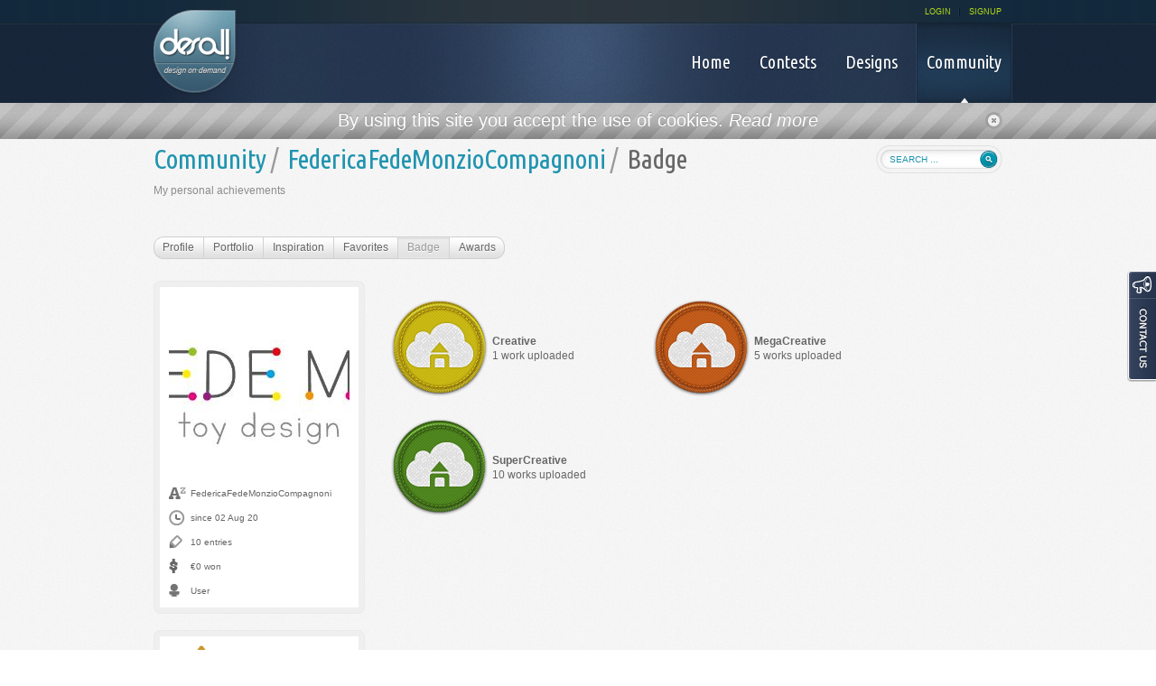

--- FILE ---
content_type: text/html; charset=UTF-8
request_url: https://desall.com/User/FedericaFedeMonzioCompagnoni/Badge
body_size: 5612
content:
<!DOCTYPE html PUBLIC "-//W3C//DTD XHTML 1.0 Transitional//EN" "http://www.w3.org/TR/xhtml1/DTD/xhtml1-transitional.dtd">
<html xmlns = "http://www.w3.org/1999/xhtml" xml:lang = "en" lang = "en">
  <head>
    <meta http-equiv = "Content-Type" content = "text/html; charset=UTF-8" />
    <meta http-equiv = "X-UA-Compatible" content = "IE=edge" />
    
    
    <meta property="og:title" content="FedericaFedeMonzioCompagnoni on Desall" />
    <meta property = "og:type" content = "" />
    <meta property="og:url" />
    <meta property="og:image" content="https://s3-eu-west-1.amazonaws.com/desallstorage/591357.jpg" />
    <meta property = "og:site_name" content = "Desall.com" />
    <meta property="og:description" content="Toy designer with a focus on educational toys for kids" />
    <title>Desall.com - Design on Demand</title>
    <link rel = "shortcut icon" href = "https://www.desall.com/favicon.ico" />
    <link rel = "stylesheet" type = "text/css" href = "/desall/css/fonts.css" media = "all" />
    <link rel = "stylesheet" type = "text/css" href = "/desall/css/reset.css" media = "all" />
    <!-- JQUERY UI THEME -->
    <link type = "text/css" href = "/desall/css/smoothness/jquery-ui-1.8.17.custom.css" rel = "Stylesheet" />
    <!-- TOOLTIP CSS -->
    <link type = "text/css" href = "/desall/css/tipTip.css" rel = "Stylesheet" />
    <!-- PRETTYPHOTO CSS -->
    <link rel = "stylesheet" href = "/desall/css/prettyPhoto.css" type = "text/css" media = "screen" title = "prettyPhoto main stylesheet" charset = "utf-8" />
    <!-- MAIN CSS -->
    <link rel = "stylesheet" type = "text/css" href = "/desall/css/main.css?v=3" media = "all" />
    <!-- CALENDAR CSS -->
    <link rel = "stylesheet" type = "text/css" href = "/desall/css/datepicker.css" media = "all" />
    <link rel = "stylesheet" type = "text/css" href = "/desall/css/altera.css?v=4" media = "all" />
    <link rel = "stylesheet" type = "text/css" href = "/desall/css/mobile.css" media = "handheld, only screen and (max-width: 480px), only screen and (max-device-width: 480px)" />
    <!-- [if gte IE 8]>
		<link rel="stylesheet" type="text/css" href="/desall/css/ie.css" media="all" />
	<![endif] -->
    <!-- [if gte IE 9]>
		<link rel="stylesheet" type="text/css" href="/desall/css/ie.css" media="all" />
	<![endif] -->
    <link rel="stylesheet" type="text/css" href="/WebObjects/DSLContest.woa/Frameworks/Ajax.framework/WebServerResources/modalbox.css"/>
<link rel="stylesheet" type="text/css" href="/WebObjects/DSLContest.woa/Contents/WebServerResources/modalbox.css"/>
<script type = "text/javascript" src = "/desall/js/jquery.js">
    </script>
    <script type = "text/javascript" src = "/desall/js/jquery-ui-1.8.17.custom.min.js">
    </script>
    <script type = "text/javascript" src = "/desall/js/custom_form_elements.js">
    </script>
    <script type = "text/javascript" src = "/desall/js/jquery.tipTip.minified.js">
    </script>
    <!-- SLIDER JS -->
    <script type = "text/javascript" src = "/desall/js/slides.min.jquery.js">
    </script>
    <script type = "text/javascript" src = "/desall/js/main.js?v=2">
    </script>
    <script type = "text/javascript" src = "/desall/js/jquery.pikachoose.full.js">
    </script>
    <script src = "/desall/js/jquery.prettyPhoto.js" type = "text/javascript" charset = "utf-8">
    </script>
    <script type = "text/javascript" src = "/desall/js/jquery.placeholder.js">
    </script>
    <script type = "text/javascript" src = "/desall/js/charcount.js">
    </script>
    <script type = "text/javascript" src = "/desall/js/jquery.cycle.all.latest.js">
    </script>
    <script type = "text/javascript">
      jQuery(function() {
      	jQuery('input, textarea').placeholder();
      });
    </script>
    <script type = "text/javascript">
      (function(i,s,o,g,r,a,m){i['GoogleAnalyticsObject']=r;i[r]=i[r]||function(){
      (i[r].q=i[r].q||[]).push(arguments)},i[r].l=1*new Date();a=s.createElement(o),
      m=s.getElementsByTagName(o)[0];a.async=1;a.src=g;m.parentNode.insertBefore(a,m)
      })(window,document,'script','//www.google-analytics.com/analytics.js','ga');
      ga('create', 'UA-31840077-1', 'auto');
      ga('require', 'displayfeatures');
      ga('send', 'pageview');
    </script>
  <script src="/WebObjects/DSLContest.woa/Frameworks/Ajax.framework/WebServerResources/prototype.js"></script>
<script src="/WebObjects/DSLContest.woa/Frameworks/Ajax.framework/WebServerResources/effects.js"></script>
<script src="/WebObjects/DSLContest.woa/Frameworks/Ajax.framework/WebServerResources/wonder.js"></script>
<script src="/WebObjects/DSLContest.woa/Frameworks/Ajax.framework/WebServerResources/modalbox.js"></script>
<script src="/WebObjects/DSLContest.woa/Frameworks/Ajax.framework/WebServerResources/dragdrop.js"></script>
</head>
  <body id = "desallBody">
    <div  id="container" data-updateUrl="/cgi-bin/WebObjects/Desall.woa/ajax/0.0.31">
      
        
          <div id = "stripe" class = "grey_stripe">
            <div class = "center">
              <p>By using this site you accept the use of cookies. 
                <a href = "http://desall.com/en/Rules/Cookies" style = "color: #fff;"><em>Read more</em></a>
              </p>
              <a  href="javascript:void(0);" onclick="AUL.update('container', {}, '0.0.31.1.1.1');" id="close_bar"><img src = "/desall/images/close_icon.png" /></a>
            </div>
          </div>
        
        
      
      <div id = "pageLayer">
        <div id = "allWrapper">
          <div id = "header">
            <div id = "headerLeft" class = "cols">
              <a href="/"><img alt="Desall logo" id="logo" src="/desall/images/logo.png" /></a>
            </div>
            <div id = "headerRight" class = "cols">
              <div id = "headerRightTop">
                <ul>
                  
                    
                    
                      <li>
                        <a href="/Login">LOGIN</a>
                      </li>
                      <li class = "lastVoice">
                        <a href="/Signup">SIGNUP</a>
                      </li>
                    
                  
                  
                </ul>
              </div>
              <div id = "headerRightBottom">
                <div id = "menu">
                  <ul>
                    <li>
                      <a href="/">
                        <span>Home</span>
                        
                      </a>
                    </li>
                    <li>
                      <a href="/Contests?page=1">
                        <span>Contests</span>
                        
                      </a>
                    </li>
                    <li>
                      <a href="/Designs?page=1">
                        <span>Designs</span>
                        
                      </a>
                    </li>
                    <li class = "lastVoice">
                      <a class="active" href="/Community">
                        <span>Community</span>
                        <img src = "/desall/images/voiceMenuArrow.png" />
                      </a>
                    </li>
                  </ul>
                </div>
              </div>
            </div>
          </div>
          <div id="content">
            
  
<script language = "javascript">
	function checkSearch() {
		if (document.searchForm.search.value == null ||
			document.searchForm.search.value == "") {
			return false;
		} else {
			window.location.href = '/Search/Community/' + document.searchForm.search.value;
			return false;
		}
	}
</script>
<div id = "search_field">
  <form name = "searchForm" method = "get">
    <input placeholder="search ..." id="search" type="text" name="string" />
    <input type = "submit" class = "search_btn" value = "Search" onclick = "return checkSearch();"/>
  </form>
</div>

  <div  id="userContainer" data-updateUrl="/cgi-bin/WebObjects/Desall.woa/ajax/0.0.31.17.1.3">
    <h1>
      <span class = "h1Pre"><a href="/Community">Community</a></span><span class = "h1Middle">/</span><span class = "h1Pre"><a href="/User/FedericaFedeMonzioCompagnoni/Profile">FedericaFedeMonzioCompagnoni</a></span><span class = "h1Middle">/</span>Badge
    </h1>
    
    
    
    
    
    
      <h2>My personal achievements</h2>
    
    
    
    
    <ul class = "rounded_navigation" id = "menu_nav">
      
      
        <li class = "first">
          <a id="user_edit_profile" href="/User/FedericaFedeMonzioCompagnoni/Profile">Profile</a>
        </li>
      
      
      <li>
        <a id="user_portfolio" href="/User/FedericaFedeMonzioCompagnoni/Portfolio">Portfolio</a>
      </li>
        <li>
          <a id="user_inspirations" href="/User/FedericaFedeMonzioCompagnoni/Inspiration">Inspiration</a>
        </li>
      <li>
        <a id="user_favorites" href="/User/FedericaFedeMonzioCompagnoni/Favorites">Favorites</a>
      </li>
      
      <li>
        <a class="active" id="user_badge" href="/User/FedericaFedeMonzioCompagnoni/Badge">Badge</a>
      </li>
      <li class = "last">
        <a id="user_awards" href="/User/FedericaFedeMonzioCompagnoni/Awards">Awards</a>
      </li>
    </ul>
    <div  id="sideBar" data-updateUrl="/cgi-bin/WebObjects/Desall.woa/ajax/0.0.31.17.1.3.51.0">
  <div class = "brief_details">
    <div  id="externalWrapper" data-updateUrl="/cgi-bin/WebObjects/Desall.woa/ajax/0.0.31.17.1.3.51.0.1">
      <div  id="avatarWrapper" data-updateUrl="/cgi-bin/WebObjects/Desall.woa/ajax/0.0.31.17.1.3.51.0.1.1">
        <span style="position: relative;  display: block; width: 200px; height: 200px;">
  <img width="200" height="200" class="thumb thumbBig" src="https://s3-eu-west-1.amazonaws.com/desallstorage/591357.jpg" />
  
</span>

        
        
          <script>avatarWrapperStop();</script>
        
      </div><script>AUC.registerPeriodic('avatarWrapper',true,true,{method:'get', asynchronous:true, frequency:1, decay:2, evalScripts:true});AUC.register('avatarWrapper', {frequency:1, decay:2});</script>
    </div><script>AUC.register('externalWrapper');</script>
    <p class = "name">FedericaFedeMonzioCompagnoni</p>
    <p class = "date">since 02 Aug 20</p>
    
    
      <p class = "design">10 entries</p>
    
    <p class = "prize">&euro;0
      
      won
    </p>
    
      <p class = "user">User</p>
    
    
  </div>
  
    <div class = "brief_details" style = "margin-top: 20px;">
      <div class = "reputation-box">
        <h4>REPUTATION</h4>
        <a href="/en/Info_for_creatives/Dream_Team">learn more</a>
        <div class = "red"> 455 </div>
      </div>
    </div>
  
  
    
      <p>
        
        <a href="javascript:void(0)" id="save_user_btn" onclick="new Ajax.Request('/cgi-bin/WebObjects/Desall.woa/ajax/0.0.31.17.1.3.51.0.23.1.3.0.0', {asynchronous:false, evalScripts:false, onSuccess:function(v) {openAMD_loginModal();}}); return false;" >LOGIN</a>
      </p>
      <p>
        
        <a href="javascript:void(0)" id="send_message_btn" onclick="new Ajax.Request('/cgi-bin/WebObjects/Desall.woa/ajax/0.0.31.17.1.3.51.0.23.1.7.0.0', {asynchronous:false, evalScripts:false, onSuccess:function(v) {openAMD_loginModal();}}); return false;" >LOGIN</a>
      </p>
      
    
  
  
  <ul id = "tags">
    
      <li>
      <a href="/Search/Community/architect"><span>architect</span></a>
      
      </li>
    
      <li>
      <a href="/Search/Community/designer"><span>designer</span></a>
      
      </li>
    
      <li>
      <a href="/Search/Community/educational"><span>educational</span></a>
      
      </li>
    
      <li>
      <a href="/Search/Community/games"><span>games</span></a>
      
      </li>
    
      <li>
      <a href="/Search/Community/graphic"><span>graphic</span></a>
      
      </li>
    
      <li>
      <a href="/Search/Community/kids"><span>kids</span></a>
      
      </li>
    
      <li>
      <a href="/Search/Community/learning"><span>learning</span></a>
      
      </li>
    
      <li>
      <a href="/Search/Community/product"><span>product</span></a>
      
      </li>
    
      <li>
      <a href="/Search/Community/toy-design"><span>toy-design</span></a>
      
      </li>
    
      <li>
      <a href="/Search/Community/toys"><span>toys</span></a>
      
      </li>
    
  </ul>

  
    
    <div id = "social_buttons">
  <table cellpadding = "0" cellspacing = "0" border = "0" width = "100%">
    <tr>
      <td><div data-show-faces="true" data-send="false" data-layout="button_count" data-href="http://desall.com/User/FedericaFedeMonzioCompagnoni/Profile" class="fb-like"></div></td>
      <td><a data-via="desallcom" data-hashtags="desallcom" data-counturl="http://desall.com/User/FedericaFedeMonzioCompagnoni/Profile" data-text="FedericaFedeMonzioCompagnoni on Desall. Check it out." data-url="http://desall.com/User/FedericaFedeMonzioCompagnoni/Profile" class="twitter-share-button" href="https://twitter.com/share"></a></td>
    </tr>
    <tr>
      <td>
        <a count-layout="horizontal" class="pin-it-button" href="http://pinterest.com/pin/create/button/?url=http%3A%2F%2Fdesall.com%2FUser%2FFedericaFedeMonzioCompagnoni%2FProfile&media=https%3A%2F%2Fs3-eu-west-1.amazonaws.com%2Fdesallstorage%2F591357.jpg&description=FedericaFedeMonzioCompagnoni on Desall. Check it out on Desall."><img border = "0" src = "//assets.pinterest.com/images/PinExt.png" title = "Pin It" /></a>
      </td>
      <td><g:plusone size = "medium" annotation = "inline" width = "100" /></td>
    </tr>
  </table>
</div>
        
<script>!function(d,s,id){var js,fjs=d.getElementsByTagName(s)[0];if(!d.getElementById(id)){js=d.createElement(s);js.id=id;js.src="//platform.twitter.com/widgets.js";fjs.parentNode.insertBefore(js,fjs);}}(document,"script","twitter-wjs");</script>
<!-- Place this render call where appropriate -->
<script type = "text/javascript">
  (function() {
    var po = document.createElement('script'); po.type = 'text/javascript'; po.async = true;
    po.src = 'https://apis.google.com/js/plusone.js';
    var s = document.getElementsByTagName('script')[0]; s.parentNode.insertBefore(po, s);
  })();
</script>
<script type = "text/javascript" src = "//assets.pinterest.com/js/pinit.js">
</script>
  
  <br />
  <br />
  <br />
  <br />
  <br />
  <br />
  <br />
  <br />
</div><script>AUC.register('sideBar');</script>
    
    
    
    
    <div id = "mainContent">
  <ul id = "badges">
  
    <li class="designsOut1">
      <img src = "/desall/img/transparent.png" width = "108" height = "108" />
      <p><strong>Creative</strong><br/>1 work uploaded</p>
    </li>
  
    <li class="designsOut2">
      <img src = "/desall/img/transparent.png" width = "108" height = "108" />
      <p><strong>MegaCreative</strong><br/>5 works uploaded</p>
    </li>
  
    <li class="designsOut3">
      <img src = "/desall/img/transparent.png" width = "108" height = "108" />
      <p><strong>SuperCreative</strong><br/>10 works uploaded</p>
    </li>
  
  </ul>
  
</div>

    
    
    
    
  </div><script>AUC.register('userContainer');</script>

            
              <a href="javascript:void(0)" id="loginModal" title="Login" onclick="openAMD_loginModal(); return false;" ></a><script>openAMD_loginModal = function(titleBarText) {
    options = {slideUpDuration:0, resizeDuration:0, title:'Login', overlayDuration:0.5, width:532, slideDownDuration:0, overlayClose:false, locked:false, movable:false, centerVertically:true, overlayOpacity:0.7, afterHide:function(v) {  if (AMD.shouldRefreshCloseUpdateContainer) { AUL._update('container', '/cgi-bin/WebObjects/Desall.woa/ajax/0.0.31.17.3.1.close', null, null, null); } else { new Ajax.Request('/cgi-bin/WebObjects/Desall.woa/ajax/0.0.31.17.3.1.close'); }}, transitions:true};
    if (titleBarText) options.title = titleBarText;
    Modalbox.show('/cgi-bin/WebObjects/Desall.woa/ajax/0.0.31.17.3.1.open', options);
}
</script>
            
          </div>
        </div>
      </div>
      <div class = "push"></div>
    </div><script>AUC.register('container');</script>
    <!-- FOOTER -->
    <div id = "footer">
  <!-- Load Facebook SDK for JavaScript -->
  <div id = "footerTop">
    <div id = "footerMenu">
  <div class="footerBox cols">
    <h3>About us</h3>
    <ul>
      
        <li>
          <a href="/en/About_us/Company">Company</a>
        </li>
      
        <li>
          <a href="/en/About_us/Instruction_booklet">Instruction booklet</a>
        </li>
      
        <li>
          <a href="/en/About_us/Partners">Partners</a>
        </li>
      
        <li>
          <a href="/en/About_us/Contact_us">Contact us</a>
        </li>
      
        <li>
          <a href="/en/About_us/Blog">Blog</a>
        </li>
      
        <li>
          <a href="/en/About_us/Job">Job</a>
        </li>
      
    </ul>
  </div>

  <div class="footerBox cols">
    <h3>Info for creatives</h3>
    <ul>
      
        <li>
          <a href="/en/Info_for_creatives/Why_Desall">Why Desall</a>
        </li>
      
        <li>
          <a href="/en/Info_for_creatives/How_it_works">How it works</a>
        </li>
      
        <li>
          <a href="/en/Info_for_creatives/FAQ">FAQ</a>
        </li>
      
        <li>
          <a href="/en/Info_for_creatives/Tutorials">Tutorials</a>
        </li>
      
        <li>
          <a href="/en/Info_for_creatives/Dream_Team">Dream Team</a>
        </li>
      
    </ul>
  </div>

  <div class="footerBox cols">
    <h3>Info for clients</h3>
    <ul>
      
        <li>
          <a href="/en/Info_for_clients/Why_Desall">Why Desall</a>
        </li>
      
        <li>
          <a href="/en/Info_for_clients/How_it_works">How it works</a>
        </li>
      
        <li>
          <a href="/en/Info_for_clients/FAQ">FAQ</a>
        </li>
      
        <li>
          <a href="/en/Info_for_clients/Launch_a_contest">Launch a contest</a>
        </li>
      
    </ul>
  </div>

  <div class="footerBox cols">
    <h3>Rules </h3>
    <ul>
      
        <li>
          <a href="/en/Rules/User_agreement">User agreement</a>
        </li>
      
        <li>
          <a href="/en/Rules/Privacy_policy">Privacy policy</a>
        </li>
      
        <li>
          <a href="/en/Rules/Privacy_policy_Contact_form">Privacy policy Contact form</a>
        </li>
      
        <li>
          <a href="/en/Rules/Privacy_policy_Newsletter">Privacy policy Newsletter</a>
        </li>
      
        <li>
          <a href="/en/Rules/Cookies">Cookies</a>
        </li>
      
    </ul>
  </div>

  <div class="footerBox footerBoxLast cols">
    <h3>Products</h3>
    <ul>
      
        <li>
          <a href="/en/Products/On_The_Market">On The Market</a>
        </li>
      
        <li>
          <a href="/en/Products/Made_In_Desall">Made In Desall</a>
        </li>
      
    </ul>
  </div>
</div>
    <div id = "footerSocial">
      <div id = "footerSocialContent">
        <div id = "followUs">follow us 
          <a href = "http://blog.desall.com" target = "_blank"><img src = "/desall/img/footer_blog.png" /></a>
          <a href = "http://www.facebook.com/desallcom" target = "_blank"><img src = "/desall/img/footer_facebook.png" /></a>
          <a href = "https://twitter.com/#!/desallcom" target = "_blank"><img src = "/desall/img/footer_twitter.png" /></a>
          <a href = "http://pinterest.com/desallcom/" target = "_blank"><img src = "/desall/img/footer_pinterest.png" /></a>
          <a href = "https://www.linkedin.com/company/desall" target = "_blank"><img src = "/desall/img/footer_linkedin.png" /></a>
          <a href = "https://plus.google.com/118255692197362315123" target = "_blank"><img src = "/desall/img/footer_google.png" /></a>
          <a href = "http://vimeo.com/user10657729" target = "_blank"><img src = "/desall/img/footer_vimeo.png" /></a>
          <a href = "http://instagram.com/desallcom" target = "_blank"><img src = "/desall/img/footer_instagram.png" /></a>
        </div>
        <div id = "footerShare">
          <ul>
            <li id = "footerQuote">Desall, a new way of thinking the product</li>
            <li id = "footerFacebookButton">
              <div class = "fb-like" data-href = "https://desall.com" data-layout = "button" data-action = "like" data-size = "small" data-show-faces = "false" data-share = "false"></div>
            </li>
            <li id = "footerTwitterButton">
              <a href = "https://twitter.com/desallcom" class = "twitter-follow-button" data-show-count = "false" data-show-screen-name = "false">Follow @desallcom</a>
              <script>!function(d,s,id){var js,fjs=d.getElementsByTagName(s)[0];if(!d.getElementById(id)){js=d.createElement(s);js.id=id;js.src="//platform.twitter.com/widgets.js";fjs.parentNode.insertBefore(js,fjs);}}(document,"script","twitter-wjs");</script>
            </li>
            <li id = "footerGoogleButton">
              <!-- Place this tag in your head or just before your close body tag. -->
              <script type = "text/javascript" src = "https://apis.google.com/js/plusone.js">
              </script>
              <!-- Place this tag where you want the +1 button to render. -->
              <div class = "g-plusone" data-size = "medium" data-annotation = "none" data-href = "http://desall.com"></div>
            </li>
          </ul>
        </div>
        <div class = "clear">&nbsp;</div>
      </div>
    </div>
    <div id = "footerInfo">
      <p class = "mail">
        <a href = "mailto:hello@desall.com">hello@desall.com</a>
      </p>
      <p class = "phone">+39 0422 162.69.15</p>
      <p class = "skype">
        <a href = "skype:desall.com?chat">desall.com</a>
      </p>
      <p class = "partof">Part of</p>
      <p class = "factory08"><a href="https://factory08.com" target="_blank">Factory08</a></p>
      <p class = "made">Made in Italy</p>
    </div>
  </div>
  <div id = "footerBottom">
    <p>&copy; 
      2025
      Desall , All rights reserved</p>
  </div>
</div>
<div id = "fb-root"></div>
<script>(function(d, s, id) {
            var js, fjs = d.getElementsByTagName(s)[0];
            if (d.getElementById(id)) return;
            js = d.createElement(s); js.id = id;
            js.src = "//connect.facebook.net/en_US/all.js#xfbml=1";
            fjs.parentNode.insertBefore(js, fjs);
          }(document, 'script', 'facebook-jssdk'));</script>
    <div id = "contactUsTab">
      <a href = "/ContactUs"><img src = "/desall/img/contact-us.png" border = "0" alt = "Contact us" /></a>
    </div>
    
  </body>
</html>

--- FILE ---
content_type: text/html; charset=utf-8
request_url: https://accounts.google.com/o/oauth2/postmessageRelay?parent=https%3A%2F%2Fdesall.com&jsh=m%3B%2F_%2Fscs%2Fabc-static%2F_%2Fjs%2Fk%3Dgapi.lb.en.W5qDlPExdtA.O%2Fd%3D1%2Frs%3DAHpOoo8JInlRP_yLzwScb00AozrrUS6gJg%2Fm%3D__features__
body_size: 159
content:
<!DOCTYPE html><html><head><title></title><meta http-equiv="content-type" content="text/html; charset=utf-8"><meta http-equiv="X-UA-Compatible" content="IE=edge"><meta name="viewport" content="width=device-width, initial-scale=1, minimum-scale=1, maximum-scale=1, user-scalable=0"><script src='https://ssl.gstatic.com/accounts/o/2580342461-postmessagerelay.js' nonce="GQoa3Z-H521y0Z5328i6_g"></script></head><body><script type="text/javascript" src="https://apis.google.com/js/rpc:shindig_random.js?onload=init" nonce="GQoa3Z-H521y0Z5328i6_g"></script></body></html>

--- FILE ---
content_type: text/css
request_url: https://desall.com/desall/css/main.css?v=3
body_size: 95261
content:
/* =========== */
/* ! GENERAL   */
/* =========== */

body{
	margin: 0;
	padding: 0;
	background: url(../images/bg_page.png) repeat;
	font: 12px/16px Verdana, Arial, sans-serif;
	color: #666666;
}
html, body {
	height: 100%;
}
#container {
	min-height: 100%;
	height: auto !important;
	height: 100%;
	margin: 0 auto -306px; /* the bottom margin is the negative value of the footer's height */
}
#container.home {
	background:url(../images/white_bar_home.gif) 0 0 repeat-x;
}
#dialog-modal {
    display:none;
    
}
#footer, .push {
	height: 306px; /* .push must be the same height as .footer */
}
#pageLayer{
	background: url(../images/bck.jpg) repeat-x;
}

div#spacer {
    height:40px;
}
ul{
	margin: 0;
	padding: 0;
}

.cols{
	float: left;
}
.left {
    float:left;
}
.right {
    float:right;
}
.clearer{
	clear: both;
}
.overflow {
    overflow: hidden;
}
.hidden {
    display:none;
}
.center {
    width:940px;
    margin:0 auto;
}
.round_border {
	-webkit-border-radius: 3px;
	-moz-border-radius: 3px;
	border-radius: 3px;
}
.img_left {
	float:left;
	margin-right:15px;
	margin-bottom:15px;
}
.img_right {
	float:right;
	margin-left:15px;
	margin-bottom:15px;
}
.img_center {
	margin:0 auto;
	display:block;
}
form{
	margin: 0;
	padding: 0;
}

a{
	outline: none;
	color: #1f94af;
	text-decoration: none;
}

input[type="text"],
input[type="password"] {
	background: #fff;
	border: 1px solid #d8d8d8;
	box-shadow:inset 0 2px 8px #eaeaea;
	padding:0 15px;
	width: 91%;
	-webkit-border-radius: 10px;
	-moz-border-radius: 10px;
	border-radius: 10px;
	color: #666666;
	outline: none;
	height:42px;
	line-height:42px;
	font-size:14px;
	display:block;
	vertical-align: middle;
}

textarea{
	background: #fff;
	border: 1px solid #d8d8d8;
	box-shadow:inset 0 2px 8px #eaeaea;
	padding: 15px;
	width: 91%;
	height: 160px;
	-webkit-border-radius: 10px;
	-moz-border-radius: 10px;
	border-radius: 10px;
	color: #666666;
	font: 14px/17px Verdana, Arial, sans-serif;
	outline: none;
        resize: none;
	overflow:hidden;
}


/* TYPO */
h1{
	font-family: 'Ubuntu Condensed', sans-serif;
    margin: 0;
    padding: 10px 0 10px 0;
    font-weight: normal;
    color: #666666;
    font-size:30px;
}

h1 span{
	padding: 0 10px 0 0;
}

h1 .h1Pre{
	color: #1f94af;
}

h1 .h1Middle{
	color: #999999;
}

h2{
	font-size: 12px;
	font-weight: normal;
	margin: 0;
	padding: 0 0 40px 0;
	color: #8c8c8c;
        width:656px;
        line-height:21px;
}

.italic{
	font-style: italic;
}
.bold {
    font-weight:bold;
}
input.italic{
	color: #bababa;
}
small,
.small {
    font-size:10px;
    font-weight:normal;
}
.dotted {
	border-bottom: 1px dotted #666666;
}
.highlight {
	color:#1f94af;
	background-color:#f1f0f0;
}
sup {
	vertical-align:text-top;
	font-size:75%;
}
.very_big {
	font-family: 'Ubuntu Condensed', sans-serif;
	font-size:56px;
	line-height:1.1em;
}
.big {
	font-family: 'Ubuntu Condensed', sans-serif;
	font-size:27px;
	line-height:1.2em;
}
/* COLORS */
.red {
    color:#b84858;
}
.acid_green {
    color:#b4de18;
}
.gray {
    color: #d9d9d9;
}
.clear_gray {
    color:#999999;
}
.new_idea_txt {
    color:#854aff;
}
.new_idea_back {
    background-color:#854aff;
}
.product_design_txt {
    color:#9f34b2;
}
.product_design_back {
    background-color:#9f34b2;
}
.naming_txt {
    color:#9e2d5d;
}
.naming_back {
    background-color:#9e2d5d;
}
.packaging_txt {
    color:#fe4e75;
}
.packaging_back {
    background-color:#fe4e75;
}
.craft_design_txt {
    color:#e0e08a;
}
.craft_design_back {
    background-color:#e0e08a;
}
.interior_design_txt {
    color:#ff8a00;
}
.interior_design_back {
    background-color:#ff8a00;
}
.co-back {
    background: url(../images/co-back.gif) 0 0 no-repeat;
}
.my_wall_back {
    background-color:#999;
}


/* SPACERS */
.MT10 {
    margin-top:10px;
}
.MT20 {
    margin-top:20px;
}
.MT30 {
    margin-top:30px;
}

/* JQUERY UI */
.ui-dialog .ui-dialog-content {
    background: none repeat scroll 0 0 #f3f3f4;
}
.ui-widget {   
    font-size: 12px;
}
.ui-widget-header {
    background: none #f3f3f4;
    border: none;
    color: #666666;
    font-weight: bold;
}
.ui-corner-all, .ui-corner-bottom, .ui-corner-right, .ui-corner-br {
    border-bottom-right-radius: 10px;
}
.ui-corner-all, .ui-corner-bottom, .ui-corner-left, .ui-corner-bl {
    border-bottom-left-radius: 10px;
}
.ui-corner-all, .ui-corner-top, .ui-corner-right, .ui-corner-tr {
    border-top-right-radius: 10px;
}
.ui-corner-all, .ui-corner-top, .ui-corner-left, .ui-corner-tl {
    border-top-left-radius: 10px;
}
.ui-widget-content {
    background: none #f3f3f4;
    border: 0;
    color: #666666;
}

/* TOOLTIPS */
#tiptip_content {
    font-size: 10px;
    color: #626262;
    text-shadow: none;
    padding: 0 6px;
    border: 0;
line-height:20px;
    background-color: rgba(226,226,226,1);
    background-image: none;
    border-radius: 3px;
    -webkit-border-radius: 3px;
    -moz-border-radius: 3px;
    
    
    box-shadow: none;
    -webkit-box-shadow: none;
    -moz-box-shadow: none;
}
#tiptip_holder.tip_top #tiptip_content {
    -moz-border-radius-bottomright: 0px;
	-moz-border-radius-bottomleft: 0px;
	-webkit-border-radius: 3px 3px 0px 0px;
	border-radius: 3px 3px 0px 0px; 
}
#tiptip_arrow, #tiptip_arrow_inner {
    position: absolute;
    border-color: transparent;
    border-style: solid;
    border-width: 4px;
    height: 0;
    width: 0;
  
}
#tiptip_holder.tip_right #tiptip_arrow_inner {
    border-right-color: rgba(226,226,226,1);
    margin-left: 0;
    margin-top: -2px;
}
#tiptip_holder.tip_top #tiptip_arrow {
    border-top-color: rgba(226,226,226,1);
    
}
#tiptip_holder.tip_top #tiptip_arrow_inner {
    border-top-color: rgba(226,226,226,1);
    margin-top: -10px;
	margin-left: -4px;
	display:none;
}
#tiptip_holder.tip_right #tiptip_content {
    background-color: #fff;
    background-image: none;
    border: 1px solid #bbbbbb;
    border-radius: 3px 3px 3px 3px;
    box-shadow: none;
    color: #626262;
    font-size: 10px;
    line-height: 20px;
    padding: 0 6px;
    text-shadow: none;
}
#tiptip_holder {
    left: 1px;
}

/* PRETTYPHOTO */
/*div.pp_default .pp_content, div.light_rounded .pp_content {
    background-color: #f5f5f6;
}
div.light_rounded .pp_top .pp_middle, div.light_rounded .pp_content_container .pp_left, div.light_rounded .pp_content_container .pp_right, div.light_rounded .pp_bottom .pp_middle, div.light_square .pp_left, div.light_square .pp_middle, div.light_square .pp_right, div.light_square .pp_content, div.facebook .pp_content {
    background: none repeat scroll 0 0 #f5f5f6;
}
*/
/* ROUNDED NAVIGATION */
ul.rounded_navigation {
   /*overflow:hidden;*/    
    height:25px;
}
ul.rounded_navigation li {
    display:inline;
}
ul.rounded_navigation li a {
    display:block;
    float:left;
    height:23px;
    line-height:23px;
    border:1px solid #cfcfcf;
    border-right:1px solid #efefef;
    padding:0 20px;
    background: url("../images/round_out.gif") 0 0 repeat-x;
    color:#666666;
    text-shadow: 0px 1px 0px #FFF;
    filter: dropshadow(color=#FFF, offx=0, offy=1);
}
ul.rounded_navigation li a:hover {
     background: url("../images/round_hover.gif") 0 0 repeat-x;
}
ul.rounded_navigation li a:active,
ul.rounded_navigation li a.active {
     background: url("../images/round_active.gif") 0 0 repeat-x;
     color:#999999;
}
ul.rounded_navigation li.first a {
    background: url("../images/menu_rounded_left.png") left 0 no-repeat;
    border-top:0;
    border-bottom:0;
    border-left:0;
    height:25px;
    line-height:25px;
}
ul.rounded_navigation li.first a:hover,
ul.rounded_navigation li.first a:active,
ul.rounded_navigation li.first a.active {
    background: url("../images/menu_rounded_left_hover.png") left 0 no-repeat;
}
ul.rounded_navigation li.first a.disabled:hover,
ul.rounded_navigation li.first a.disabled:active {
    background: url("../images/menu_rounded_left.png") left 0 no-repeat;
}
ul.rounded_navigation li.last a {
    background: url("../images/menu_rounded_right.png") right 0 no-repeat;
    border-top:0;
    border-bottom:0;
    border-right:0;
    height:25px;
    line-height:25px;
}
ul.rounded_navigation li.last a:hover,
ul.rounded_navigation li.last a:active,
ul.rounded_navigation li.last a.active {
    background: url("../images/menu_rounded_right_hover.png") right 0 no-repeat;
}
ul.rounded_navigation li.last a.disabled:hover,
ul.rounded_navigation li.last a.disabled:active {
    background: url("../images/menu_rounded_right.png") right 0 no-repeat;
}
ul.rounded_navigation li a.disabled,
ul.rounded_navigation li a.disabled:hover,
ul.rounded_navigation li a.disabled:active {
	color:#d9d9d9;
	background: url("../images/round_out.gif") 0 0 repeat-x;
}

/* =========== */
/* ! BUTTONS   */
/* =========== */
/* UPLOAD */
div#entries a.upload_btn_short{
    width:110px;
    height:31px;
    background: url("../images/sprite.png") -254px -300px no-repeat;
    display:block;
    text-indent: -9999px;
    position:absolute;
    bottom:9px;
    right:11px;  
}
div#entries a.upload_btn_short:hover {
    background-position:-254px -331px;  
}
div#entries a.upload_btn_short:active {
    background-position:-254px -362px;
}
div#entries a.upload_btn_short.disabled,
div#entries a.upload_btn_short:hover.disabled,
div#entries a.upload_btn_short:active.disabled {
    background-position:-531px -1335px;
    cursor: default;
}
/* SAVE CONTEST AS FAVORITE */
a#save_content_btn {
    display:block;
    text-indent:-9999px;
    background: url("../images/sprite.png") -376px -300px no-repeat;
    width:221px;
    height:31px;
    margin-top:10px;
}
a#save_content_btn:hover {
    background-position:-376px -331px;
}
a#save_content_btn:active {
    background-position:-376px -362px;
}
/* HAVE A QUESTION */
a#have_question_btn {
    display:block;
    text-indent:-9999px;
    background: url("../images/sprite.png") -376px -408px no-repeat;
    width:221px;
    height:31px;
    margin-top:5px;
}
a#have_question_btn:hover {
    background-position:-376px -439px;
}
a#have_question_btn:active {
    background-position:-376px -470px;
}
/* REMOVE FROM FAVORITE */
a#remove_favorite_btn {
    display:block;
    text-indent:-9999px;
    background: url("../images/sprite.png") -376px -516px no-repeat;
    width:221px;
    height:31px;
    margin-top:5px;
}
a#remove_favorite_btn:hover {
    background-position:-376px -547px;
}
a#remove_favorite_btn:active {
    background-position:-376px -578px;
}
/* PUBLISH WINNERS */
a#publish_winners {
    display:block;
    width:169px;
    height:31px;
    text-indent:-9999px;
    float:right;
    background: url(../images/sprite.png) -376px -624px no-repeat;
}
a#publish_winners:hover {
    background-position:-376px -655px;
}
a#publish_winners:active {
    background-position:-376px -686px;
}
/* CHANGE PASSWORD */
input#change_pass {
	width:156px;
	height:31px;
	text-indent:-9999px;
	background: url("../images/sprite.png") no-repeat scroll -756px -995px transparent;
	border:0;
	cursor:pointer;
	float:right;
}
input#change_pass:hover {
	background-position:-756px -1026px;
}
input#change_pass:active {
	background-position:-756px -1057px;
}
/* SEND */
input#send_btn {
	display:block;
	float:right;
	width:156px;
	height:31px;
	text-indent: -9999px;
	background: url("../images/sprite.png") no-repeat scroll 0px -848px transparent;
	margin-left:10px;
	border:0;
	cursor:pointer;
}
input#send_btn:hover {
	background-position:0px -879px;
}
input#send_btn:active {
	background-position:0px -910px;
}
/* SAVE */
a#save_form {
    display:block;
    float:right;
    text-indent:-9999px;
    background: url(../images/sprite.png) -376px -732px no-repeat;
    width:156px;
    height:31px;
}
a#save_form:hover {
    background: url(../images/sprite.png) -376px -763px no-repeat;
}
a#save_form:active {
    background: url(../images/sprite.png) -376px -794px no-repeat;
}

/* UPLOAD */
#upload_form {
    width:130px;
    height:31px;
    background: url("../images/sprite.png") 0 -300px no-repeat;
    display:block;
    text-indent: -9999px;
    float:right;
    border: 0;
    cursor: pointer;
}
#upload_form:hover {
    background-position: 0 -331px;
}
#upload_form:active {
    background-position: 0 -362px;
}

/* SAVE DRAFT */
#save_draft_form {
    width:130px;
    height:31px;
    background: url("../images/sprite.png") 0 -408px no-repeat;
    display:block;
    text-indent: -9999px;
    float:left;
    border: 0;
    cursor: pointer;
}
#save_draft_form:hover {
    background-position: 0 -439px;
}
#save_draft_form:active {
    background-position: 0 -470px;
}

/* SAVE DRAFT SMALL */
a#save_draft_popup_btn {
    width:130px;
    height:31px;
    background: url("../images/sprite.png") 0 -408px no-repeat;
    display:block;
    text-indent: -9999px;
    float:right;
    border: 0;
    cursor: pointer;
    margin-left: 10px;
}
a#save_draft_popup_btn:hover {
    background-position: 0 -439px;
}
a#save_draft_popup_btn:active {
    background-position: 0 -470px;
}

/* EDIT DRAFT SMALL */
a#edit_draft_popup_btn {
    width:158px;
    height:31px;
    background: url("../images/sprite.png") -397px -1535px no-repeat;
    display:block;
    text-indent: -9999px;
    float:right;
    border: 0;
    cursor: pointer;
    margin-left: 10px;
}
a#edit_draft_popup_btn:hover {
    background-position: -397px -1566px;
}
a#edit_draft_popup_btn:active {
    background-position: -397px -1597px;
}

/* DELETE DRAFT SMALL */
a#delete_draft_popup_btn {
    width:174px;
    height:31px;
    background: url("../images/sprite.png") -843px -1535px no-repeat;
    display:block;
    text-indent: -9999px;
    float:right;
    border: 0;
    cursor: pointer;
    margin-left: 10px;
}
a#delete_draft_popup_btn:hover {
    background-position: -843px -1566px;
}
a#delete_draft_popup_btn:active {
    background-position: -843px -1597px;
}


/* LAUNCH */
div.contest_list ul li a.launch_btn {
   width:140px;
   height:31px;
   text-indent:-9999px;
   position:absolute;
   background: url("../images/sprite.png") -990px -1222px no-repeat;
   left:10px;
   bottom:13px;
}
div.contest_list ul li a.launch_btn:hover {
    background-position:-990px -1253px;
}
div.contest_list ul li a.launch_btn:active {
    background-position:-990px -1284px;
}
/* CONTACT US */
div.contest_list ul li a.contact_us_btn {
    width:140px;
    height:31px;
    text-indent:-9999px;
    position:absolute;
    background: url("../images/sprite.png") -755px -1222px no-repeat;
    left:10px;
    bottom:13px;
}
div.contest_list ul li a.contact_us_btn:hover {
    background-position:-755px -1253px;
}
div.contest_list ul li a.contact_us_btn:active {
    background-position:-755px -1284px;
}
/* MAKE PAYMENT */
a#make_payment {
    width:157px;
    height:31px;
    text-indent:-9999px;
    background: url("../images/sprite.png") -330px -1222px no-repeat;
    position:absolute;
    bottom:5px;
    right:17px;
}
a#make_payment:hover {
    background-position:-330px -1253px;
}
a#make_payment:active {
    background-position:-330px -1284px;
}

/* OTHER CONTEST */
div.contest_list a#other_contest_btn {
    position:absolute;
    bottom:0;
    right:14px;
    width:115px;
    height:35px;
    text-indent: -9999px;
    background: url(../images/other_contest_btn.png) 0 0 no-repeat;
}
div.contest_list a#other_contest_btn:hover {
    background: url(../images/other_contest_btn.png) 0 0 no-repeat;
}
div.contest_list a#other_contest_btn:active {
    background: url(../images/other_contest_btn.png) 0 0 no-repeat;
}
/* LAUNCH IT */
div#content a#contest_launch {
    width:140px;
    height:31px;
    text-indent:-9999px;
    position:absolute;
    background: url("../images/sprite.png") -990px -1222px no-repeat;
    left:110px;
    top:0;
}
div#content a#contest_launch:hover {
    background-position:-990px -1253px;
}
div#content a#contest_launch:active {
    background-position:-990px -1284px;
}
/* DELETE DESIGN */
a#delete_design_btn_pop {
    background: url("../images/sprite.png") no-repeat scroll -990px -995px transparent;
    display: block;
    float: right;
    height: 31px;
    margin-left: 10px;
    text-indent: -9999px;
    width: 156px;
}
a#delete_design_btn_pop:hover {
    background-position:-990px -1026px;
}
a#delete_design_btn_pop:active {
    background-position:-990px -1057px;
}
/* VOTE DESIGN */
div#entries a.vote_design_btn {
    background: url("../images/sprite.png") no-repeat scroll -254px -732px transparent;
    bottom: 9px;
    display: block;
    height: 31px;
    position: absolute;
    right: 11px;
    text-indent: -9999px;
    width: 113px;
}
div#entries a.vote_design_btn:hover {
    background-position:-254px -763px;
}
div#entries a.vote_design_btn:active {
    background-position:-254px -794px;
}
div#entries a.vote_design_btn.disabled,
div#entries a.vote_design_btn:hover.disabled,
div#entries a.vote_design_btn:active.disabled {
    background: url("../images/sprite.png") no-repeat scroll -330px -1335px transparent;
}
/* SAVE DESIGN AS FAVORITE */
a#save_des_fav {
    background: url("../images/sprite.png") no-repeat scroll -531px -879px transparent;
    display: block;
    height: 31px;
    margin-top: 5px;
    text-indent: -9999px;
    width: 221px;
}
a#save_des_fav:hover {
    background-position:-531px -910px;
}
a#save_des_fav:active {
    background-position:-531px -941px;
}
/* FLAG DESIGN AS INAPPROPRIATE */
a#flag_design_btn{
    background: url("../images/sprite.png") no-repeat scroll -755px -879px transparent;
    display: block;
    height: 31px;
    margin-top: 5px;
    text-indent: -9999px;
    width: 221px;
}
a#flag_design_btn:hover {
    background-position:-755px -910px;
}
a#flag_design_btn:inappropriate {
    background-position:-755px -941px;
}
/* DELETE DESIGN */
a#delete_design_btn{
    background: url("../images/sprite.png") no-repeat scroll -980px -879px transparent;
    display: block;
    height: 31px;
    margin-top: 5px;
    text-indent: -9999px;
    width: 221px;
}
a#delete_design_btn:hover {
    background-position:-980px -910px;
}
a#delete_design_btn:active { 
    background-position:-980px -941px;
}
/* SHARE DESIGN */
a#share_design_btn{
    background: url("../images/sprite.png") no-repeat scroll -156px -848px transparent;
    display: block;
    height: 31px;
    margin-top: 15px;
    text-indent: -9999px;
    width: 221px;
}
a#share_design_btn:hover {
    background-position:-156px -879px;
}
a#share_design_btn:active {
    background-position:-156px -910px;
}
/* FLAG DESIGN */
a#flag_design_btn_pop {
    background: url("../images/sprite.png") no-repeat scroll -484px -182px transparent;
    display: block;
    float: right;
    height: 31px;
    margin-left: 10px;
    text-indent: -9999px;
    width: 156px;
}
a#flag_design_btn_pop:hover {
    background-position:-484px -213px;
}
a#flag_design_btn_pop:active {
    background-position:-484px -244px;
}
/* LAUNCH A CONTEST */
a#launch_btn {
    display:block;
    width:156px;
    height:31px;
    text-indent: -9999px;
    background: url("../img/homepageButtons.png") no-repeat scroll 0 0 transparent;
    cursor:pointer;
    margin-top:10px;
}
a#launch_btn:hover {
    background-position: 0 -31px;
}
a#launch_btn:active {
    background-position: 0 -62px;
}
/* SIGNUP & JOIN */
a#signup_btn {
    display:block;
    width:156px;
    height:31px;
    text-indent: -9999px;
    background: url("../img/homepageButtons.png") no-repeat scroll -156px 0 transparent;
    cursor:pointer;
    margin-top:10px;
}
a#signup_btn:hover {
    background-position: -156px -31px;
}
a#signup_btn:active {
    background-position: -156px -62px;
}
/* LOGIN */
input#login_btn {
	display:block;
	float:right;
	width:156px;
	height:31px;
	text-indent: -9999px;
	background: url("../images/sprite.png") no-repeat scroll -530px -995px transparent;
	margin-left:10px;
	border:0;
	cursor:pointer;
}
input#login_btn:hover {
	background-position:-530px -1026px;
}
input#login_btn:active {
	background-position:-530px -1057px;
}
/* RESET PASSWORD */
input#reset_pass_btn {
	display:block;
	float:right;
	width:157px;
	height:31px;
	text-indent: -9999px;
	background: url("../images/sprite.png") no-repeat scroll -756px -1109px transparent;
	border:0;
	cursor:pointer;
}
input#reset_pass_btn:hover {
	background-position:-756px -1140px;
}
input#reset_pass_btn:active {
	background-position:-756px -1171px;
}
/* LOGIN */
#agree_btn {
	display:block;
	float:right;
	width:159px;
	height:31px;
	text-indent: -9999px;
	background: url("../images/sprite.png") no-repeat scroll -619px -1652px transparent;
	margin-left:10px;
	border:0;
	cursor:pointer;
}
#agree_btn:hover {
	background-position:-619px -1683px;
}
#agree_btn:active {
	background-position:-619px -1714px;
}
/* NO */
#buttons_modal a#no {
    display:block;
    float:right;
    width:76px;
    height:31px;
    text-indent:-9999px;
    background: url(../images/sprite.png) -254px -516px no-repeat;
    margin-top:20px;
}
#buttons_modal a#no:hover {
    background-position:-254px -547px;
}
#buttons_modal a#no:active {
    background-position:-254px -578px;
}
/* YES */
#buttons_modal a#yes {
    display:block;
    float:right;
    width:76px;
    height:31px;
    text-indent:-9999px;
    background: url(../images/sprite.png) -254px -624px no-repeat;
    margin-top:20px;
    margin-left:10px;
}
#buttons_modal a#yes:hover {
    background-position:-254px -655px;
}
#buttons_modal a#yes:active {
    background-position:-254px -686px;
}
/* UPLOAD LOGO */
a#upload_logo {
	display: block;
	width: 140px;
	height:31px;
	text-indent: -9999px;
	background: url(../images/sprite.png) 0 -516px no-repeat;
	margin:10px 0 5px;
}
a#upload_logo:hover {
	background-position:0 -547px;
}
a#upload_logo:active {
	background-position:0 -578px;
}
/* REMOVE LOGO */
a#remove_logo {
	display: block;
	width: 140px;
	height:31px;
	text-indent: -9999px;
	background: url(../images/sprite.png) 0 -624px no-repeat;
	margin:0 0 8px;
}
a#remove_logo:hover {
	background-position:0 -655px;
}
a#remove_logo:active {
	background-position:0 -686px;
}
/* UPDATE PROFILE */
a#update_profile {
	display: block;
	width: 140px;
	height:31px;
	text-indent: -9999px;
	background: url(../images/sprite.png) 0 -732px no-repeat;
	margin-left:22px;
}
a#update_profile:hover {
	background-position:0 -763px;
}
a#update_profile:active {
	background-position:0 -794px;
}
/* UPLOAD AVATAR */
a#upload_avatar {
    background: url("../images/sprite.png") no-repeat scroll -654px -408px transparent;
    display: block;
    height: 31px;
    margin: 10px 0 5px;
    text-indent: -9999px;
    width: 140px;
}
a#upload_avatar:hover {
    background-position:-654px -439px;
}
a#upload_avatar:active {
    background-position:-654px -470px;
}
/* REMOVE AVATAR */
a#remove_avatar {
    background: url("../images/sprite.png") no-repeat scroll -654px -516px transparent;
    display: block;
    height: 31px;
    margin: 0 0 8px;
    text-indent: -9999px;
    width: 140px;
}
a#remove_avatar:hover {
    background-position:-654px -547px;
}
a#remove_avatar:active {
    background-position:-654px -578px;
}
/* CHANGE PASSWORD */
a#change_pass {
    background: url("../images/sprite.png") no-repeat scroll -377px -848px transparent;
    display: block;
    height: 31px;
    text-indent: -9999px;
    width: 154px;
} 
a#change_pass:hover {
    background-position:-377px -879px;
} 
a#change_pass:active {
    background-position:-377px -910px;
} 
/* SAVE USER AS PASSWORD */
a#save_user_btn {
    background: url("../images/sprite.png") no-repeat scroll -887px -408px transparent;
    display: block;
    height: 31px;
    margin-top: 5px;
    text-indent: -9999px;
    width: 221px;
}
a#save_user_btn:hover {
    background-position:-887px -439px;
}
a#save_user_btn:active {
    background-position:-887px -470px;
}
/* SEND A MESSAGE */
a#send_message_btn {
    background: url("../images/sprite.png") no-repeat scroll -887px -516px transparent;
    display: block;
    height: 31px;
    margin-top: 5px;
    text-indent: -9999px;
    width: 221px;
}
a#send_message_btn:hover {
    background-position:-887px -547px;
}
a#send_message_btn:active {
    background-position:-887px -578px;
}
span#send_message_btn_disabled {
    background: url("../images/sprite.png") no-repeat scroll 0px -1360px transparent;
    display: block;
    height: 31px;
    margin-top: 5px;
    text-indent: -9999px;
    width: 221px;
}

/* SEND */
a#send_btn {
	display:block;
	float:right;
	width:156px;
	height:31px;
	text-indent: -9999px;
	background: url("../images/sprite.png") no-repeat scroll 0px -848px transparent;
	margin-left:10px;
}
a#send_btn:hover {
	background-position:0px -879px;
}
a#send_btn:active {
	background-position:0px -910px;
}
/* COMPLETE SIGNUP */
input#complete_btn {
    display:block;
    width:156px;
    height:31px;
    text-indent: -9999px;
    background: url("../images/sprite.png") no-repeat scroll 0px -1178px transparent;
    cursor:pointer;
    border:0;
    float:right;
}
input#complete_btn:hover {
    background-position:0px -1209px;
}
input#complete_btn:active {
    background-position:0px -1240px;
}
/* SIGNUP */
input#signup_short_btn {
    display:block;
    width:156px;
    height:31px;
    text-indent: -9999px;
    background: url("../images/sprite.png") no-repeat scroll -530px -1222px transparent;
    cursor:pointer;
    border:0;
    float:right;
}
/* UPLOAD YOUR DESIGN */
a#upload_design {
	position:absolute;
	width:214px;
	height:31px;
	text-indent:-9999px;
	background: url("../images/sprite.png") no-repeat scroll -755px -1335px transparent;
	left:0;
	bottom:0;
}
a#upload_design:hover {
	background-position: -755px -1366px;
}
a#upload_design:active {
	background-position: -755px -1397px;
}
/* =========== */
/* ! HEADER   */
/* =========== */
#header{
	height: 115px;
	width: 940px;
	padding: 0 10px;
	margin: 0 auto 46px;
	background: url(../images/bckHeader.jpg) no-repeat;
}
#headerRight{
	text-align: right;
	width:845px;
        position:relative;
        height:114px;
}
#headerRightTop{
	height: 26px;
	overflow: hidden;
}
#headerRightTop ul{
	float: right;
	padding: 5px 0 0 0;
}

#headerRightTop li{
	float: left;
	list-style: none;
	padding: 0 10px 0 0;
	margin: 0 10px 0 0;
	background: url(../images/bckTopServiceMenu.jpg) center right no-repeat;
}

#headerRightTop li a{
	color:#b4de18;
	text-decoration: none;
	font-size: 9px;
        font-family:Verdana, Arial, sans-serif;
}

#headerRightTop li a:hover{
	border-bottom: 1px dashed #b4de18;
}

#headerRightTop li.lastVoice{
	background: transparent;
	padding: 0;
	margin: 0;
}

/* =========== */
/* ! MAIN NAVIGATION   */
/* =========== */
#headerRightBottom {
	position:absolute;
        bottom:0;
        right:-12px;
}
#headerRightBottom ul{
	float: right;
	margin: 0;
	padding: 0;
        font-family: 'Ubuntu Condensed', sans-serif;
}
#headerRightBottom ul li {
	display:inline;
	list-style:none;
	
}

#headerRightBottom ul li a {
	text-decoration: none;
        display:block;
	float:left;
	color: #FFF;
	cursor: pointer;
	font-size: 20px;
        height:88px;
        line-height:88px;
        margin-right:8px;
        padding-left:12px;
        text-shadow: 0px 2px 0px #111d2a;
        filter: dropshadow(color=#111d2a, offx=0, offy=2);
        position:relative;        
}
#headerRightBottom ul li.lastVoice a {
        margin-right:0px;
}
#headerRightBottom ul li a span {
	display:block;
	height:86px;
        line-height:86px;
	margin-right:0px;
        padding-right:12px;
        display:block;
}
#headerRightBottom ul li a:hover,
#headerRightBottom ul li a.active {
        background: url(../images/nav_back.jpg) no-repeat top left;   
        color:#FFF;
}
#headerRightBottom ul li a:hover span,
#headerRightBottom ul li a.active span {	
        background: url(../images/nav_back.jpg) no-repeat top right;      
}
#headerRightBottom ul li a img {
	position:absolute;
        bottom:0;
        left:50%;
       margin-left:-5px;
}


#logo{
	margin: 10px 0 0 0;
}



/* =========== */
/* ! MAIN CONTENT   */
/* =========== */
#content{
	width: 940px;
	margin: auto;
        padding-bottom:100px;
        position:relative;
        overflow:hidden;
}
.centerContent{
	width: 500px;
	margin: auto;
	/*overflow: hidden;*/
}
div#sideBar {
    width:262px;
    float:left;
    padding-left:1px;
}
div#sideBar_right {
    width:263px;
    float:right;
}
div#mainContent {
    width:585px;
    float:left;
}
div#mainContent_big {
    width:677px;
    float:left;
}
div#search_field {
    position:absolute;
    top:0;
    right:0;
    width:140px;
    height:31px;
    line-height:31px;
    background: url(../images/sprite.png) -377px 0 no-repeat;
    
}
div#search_field input#search {
    background: none repeat scroll 0 0 transparent;
    border: 0;
    border-radius: 0;
    box-shadow: none;
    color: #666666;
    height: 18px;
    line-height: 18px;
    outline: medium none;
    padding: 0;
    width: 94px;
    position:absolute;
    top:7px;
    left:15px;
    font-size:10px;
}
div#search_field input.search_btn {
    background: none repeat scroll 0 0 transparent;
    border: 0;
    border-radius: 0;
    box-shadow: none;
    height: 19px;
    outline: medium none;
    padding: 0;
    width: 19px;
    position:absolute;
    top:6px;
    right:6px;
   background: url(../images/sprite.png) -594px -4px no-repeat;
   text-indent:-9999px;
   cursor:pointer;
}
div#search_field input.search_btn:hover {
   background-position:-594px -23px;
}
div#search_field input.search_btn:active {
    background-position:-594px -42px;
  
}


.inputInfo{
	height: 20px;
	overflow: hidden;
	display: block;
        color:#999;
}

.inputInfo span{
	width: 43%;
	padding: 2px 3%;
	font-size: 9px;
}

.inputInfo .inputInfoFull{
	display: block;
	width: auto;
}

.inputInfoRight{
	text-align: right;
	font-weight: bold;
}

.titleInfoField{
	font-size: 9px;
	color:#999999;
	display: block;
}
.label_link {
    padding:0 0 0 4px;
}
div#form_navigation a#next img {
    display:block;
    float:right;
}
div#form_navigation a#prev img {
    display:block;
    float:left;
}
/*    PLACEHOLDER STUFF    */
.placeholder { 
	color: #ccc;
	font-style: italic;
	font-size: 14px;	
	display: block;
	font-weight: normal;
	height: 42px;
    line-height: 42px;
    vertical-align: middle;
}
input::-webkit-input-placeholder {
	color: #ccc;
	font-style: italic;
	font-size: 14px;	
	display: block;
	font-weight: normal;
	height: 42px;
    line-height: 42px;
    vertical-align: middle;
}
input:-moz-placeholder {
	color: #ccc;
	font-style: italic;
	font-size: 14px;	
	display: block;
	font-weight: normal;
	height: 42px;
    line-height: 42px;
    vertical-align: middle;
}



/* =========== */
/* ! FOOTER   */
/* =========== */
/*
#footer {
	background:url(../images/bg_infinite.png) left top repeat-x;
	margin:  0;
	position: relative;
        
}
#footer_border{
	width:100%;
	position: absolute;
	top:0;
        left:0;
        height:6px;
        background: url(../images/footer_border.png) 0 0 repeat-x;
        z-index:1000;
}
#footerContent{
	padding: 0 10px;
	position: relative;
	height: 163px;
	width: 940px;
	margin: auto;
	overflow: hidden;
        background: url(../images/footer_content_back.jpg) repeat-x;
}

#footerAbout{
	padding: 0 10px;
	background: url(../images/bckAbout.jpg) repeat-x;
	text-align: right;
	color: #a9adb0;
	font-size: 9px;
        height:26px;
        line-height:26px;
}

#footerAbout p{
	display: block;
	width: 940px;
	padding: 0 10px;
	margin: auto;
}

#footer .socialMediaLinks{
	float: right;
}

#footer .socialMediaLinks ul li{
	float: left;
	list-style: none;
	padding: 30px 0 0 0;
}

#footer h3{
	color: #d9d9d9;
	background: url(../images/bckH3Footer.png) center left no-repeat;
	padding: 5px 25px;
	margin: 0 0 0 0;
	font-weight: normal;
	font-size: 10px;
	text-transform: uppercase;
}

#footer .footerBox{
	padding: 0 20px 5px 0;
	margin: 25px  20px 0 0;
	background: url(../images/bckFooterBox.png) center right no-repeat;
	min-height:109px;
	height:auto;
}

#footer .footerBox li{
	list-style: none;
	padding: 0 0 0 25px;
	margin: 0 0 0px 0;
	line-height:12px;
}

#footer .footerBox li a{
	color:#b4de18;
	text-decoration: none;
	text-shadow: 0px 2px 0px #000;
    font-size:11px;
}

#footer .footerBoxLast{
	padding-right: 0;
	background: transparent;
	margin-right: 0;
}
*/

/* ================ */
/* ! CONTEST FORM   */
/* ================ */



.stepNo{
	background: url(../images/steps.jpg) no-repeat;
	height: 60px;
	width: 500px;
}

.stepOne{
	background-position: 0 0;
}

.stepTwo{
	background-position: 0 -60px;
}

.stepThree{
	background-position: 0 -120px;
}

.stepFour{
	background-position: 0 -180px;
}

.stepFive{
	background-position: 0 -240px;
}

.divider{
	background: url(../images/divider.jpg) repeat-x;
	height: 2px;
	display: block;
	margin: 27px 0;
	overflow: hidden;
        
}
.divider.MT-10{	
	margin: 15px 0;
}
.centerContent dt{
	float: left;
	width: 119px;
	overflow: hidden;
	margin: 0;
	padding: 0 0 0 0;
	color: #666666;
        height:42px;
        line-height:42px;
}
.centerContent dt.MT-12{
	margin-top:-12px;   
}
.centerContent dt.MT-8 {
    margin-top:-8px;
}
.centerContent table#fileTypes {
        color: #999999;
	font-size: 10px;
}
.centerContent dl{
	
	/*overflow: hidden;*/
	

}
.centerContent dd{
	float: left;
	width: 379px;
	/*overflow: hidden;*/
	margin: 0 0 25px 0;
	padding: 0;
	position:relative;
}
.centerContent dd#less_space { 
    margin: 0 0 10px;
}

.centerContent table#fileTypes td img{
	padding-right:10px;
}
.optional {
    display:block;
    margin-top:-28px;
    font-size:9px;
    color:#999999;
}
.notice{
	padding: 0 0 0 20px;
	background: url(../images/notice.jpg) no-repeat top left;
	color: #999999;
	font-size: 10px;
        line-height:13px;
}

.notice strong{
	display: block;
	color: #666;
	font-weight: normal;
}
input#datepicker {
    background: url(../images/DATEPICKER_ICON.gif) no-repeat 204px 10px #FFFFFF;
    border: 1px solid #D8D8D8;
    border-radius: 10px 10px 10px 10px;
    box-shadow: 0 2px 8px #EAEAEA inset;
    color: #cccccc;
    height: 42px;
    line-height: 42px;
    outline: medium none;
    padding: 0 15px;
    width: 208px;
    font-size:14px;
}
span.date_details {
    font-size:12px;
   color: #cccccc;
}
.dataTypeLabel{
	width: 120px;
        
}
p.radio_cont_big {
    line-height:25px;
    font-size:14px;
    color:#666666;
    margin-bottom:10px;
}
p.radio_cont_big span {
    padding-left:5px;
}
p.radio_cont_big span.red {
    padding-left:0;
}

.awardRow td, .awardActionRow td{
	padding: 0 0 10px 0;
        color:#999999;
}


.awardRow td.awardValue{
	background: url(../images/greyDollar.jpg) 18px 7px no-repeat;
	padding-left: 40px;
}

.awardValue .remove {
	background: transparent url(../images/removeBtn.jpg) 0 0 no-repeat;
	width: 41px;
	height: 42px;
	border: 0;
	display: inline-table;
	margin: 0;
	padding: 0;
	float: left;
        cursor:pointer;
}

.awardValue input.yesPrice{
	float:left;
	width: 183px;
        -webkit-border-top-right-radius: 0px;
        -webkit-border-bottom-right-radius: 0px;
        -moz-border-radius-topright: 0px;
        -moz-border-radius-bottomright: 0px;
        border-top-right-radius: 0px;
        border-bottom-right-radius: 0px;
        border-right:0;
        height:40px;
        line-height:40px;
}

.awardValue input.yesPrice,
.awardValue input.yesPrice2 {
	font-family: Arvo, Verdana;	
    color: #b84858;
    font-weight: bold;
	font-size: 15px;
}

.awardValue input{
	width: 223px;
}

.awardValue a{
	float: right;
}
.awardRow label {
    line-height:12px;
}
.awardRow label span {
    font-size:9px;
}
.check_big span {
    line-height:23px;
}
div#form_navigation {
    overflow:hidden;
    margin-bottom:120px;
}
div#form_navigation a#next img {
    display:block;
    float:right;
}
div#form_navigation a#prev img {
    display:block;
    float:left;
}

/* STEP 4 */
div#contest_form_4 {
    background:url(../images/step4_center.jpg) 0 0 repeat-y;   
    margin:35px 0 28px;
}
div#contest_form_4 dl {
    background:url(../images/step4_top.jpg) 0 0 no-repeat;
    padding-top:40px;
    
}
div#contest_form_4 dt {
    background:url(../images/divider_gray_white.gif) 0 bottom repeat-x;
    display:block;
    float:left;
    width:340px;
    padding:0 0 0 10px;
    margin-left:10px;
    font-family:Courier,Times, serif;
    font-size:14px;
    color:#666666;
    line-height:60px;
    height:60px;
}
div#contest_form_4 dd {
    background:url(../images/divider_gray_white.gif) 0 bottom repeat-x;
    display:block;
    float:left;
    width:120px;
    padding:0 10px 0 0;
    margin:0 10px 0 0;
    font-family: 'Arvo', serif;
    font-size:24px;
   line-height:60px;
   height:60px;
   text-align:right;
   color:#666666;
}
div#contest_form_4 dt.no_separator,
div#contest_form_4 dd.no_separator  {
    background:none;    
}
div#contest_form_4 dt.last,
div#contest_form_4 dd.last  {
    background:url(../images/dotted_separator.gif) 0 bottom repeat-x;
}
div#form_navigation a#paypal_pay img {
    display:block;
    float:right;
}
div#make_payment {
    margin-top: 5px;
    border:1px solid #dadadb;
    padding:12px 20px 5px 6px;
    position:relative;
    background-color: #f3f5f6;
    -webkit-border-radius:3px;
    -moz-border-radius: 3px;
    border-radius: 3px;
    font-size: 10px;
}

div#make_payment label {
	float: left;
	line-height: 20px;
	margin-top: 5px;
}
div#make_payment input {
	float: left;
	margin-top: 5px;
	font-size: 11px;
}

div#form_navigation a#bank_transfer img {
    display:block;
	float: right;
}

div#make_payment input {
    background: none repeat scroll 0 0 #FFFFFF;
    border: 1px solid #D8D8D8;
    border-radius: 0;
    box-shadow: 0;
    color: #666666;
    height: 20px;
    line-height: 20px;
    outline: medium none;
    padding: 0 5px;
    width: 137px;
}

div#make_payment input.button {
    border: 0;
    border-radius: 0;
    box-shadow: 0;
    color: #000;
    width: 156px;
    height: 31px;
    display: block;
	line-height: auto;
    outline: none;
    padding: 0;
    position: absolute;
    bottom: 6px;
    right: 20px;
    text-indent: -9999em;
	background: url("../images/sprite.png") no-repeat scroll -330px -1222px transparent;
}

div#make_payment input.button:hover {
	background: url("../images/sprite.png") no-repeat scroll -330px -1253px transparent;
}
div#make_payment input.button:active {
	background: url("../images/sprite.png") no-repeat scroll -330px -1284px transparent;
}



p#make_payment_details {
    margin-top:5px;
    line-height:32px;
    height: 32px;
}

/* STEP 5 */
div#contest_form_5 {
    margin-top:55px;
    width:500px;
    background: url(../images/congratulation_bck.jpg) 0 0 no-repeat;
    margin-bottom:50px;
}
div#contest_form_5 p {
    width:297px;
    margin:0 0 0 197px;
    padding-top:40px;
}

/* STEP 6 */
div#contest_form_6 {
    margin-top:55px;
    width:500px;
    background: url(../img/paymentKO.png) 0 0 no-repeat;
    margin-bottom:50px;
}
div#contest_form_6 p {
    width:280px;
    margin:0 0 0 197px;
    padding-top:40px;
}

/* ==================================== */
/* ! Custom form elements   */
/* ==================================== */

.check_big .checkbox {
	width: 26px;
	height: 25px;
	padding: 0;
	background: url(../images/checkbox_big.png) no-repeat;
	display: block;
	clear: left;
	float: left;
        cursor:pointer;
}
.checkbox {
	width: 19px;
	height: 25px;
	padding: 0;
	background: url(../images/checkbox.png) no-repeat;
	display: block;
	clear: left;
	float: left;
        cursor:pointer;
}
.radio {
        width: 25px;
	height: 25px;
	padding: 0;
	display: block;
	clear: left;
	float: left;
        cursor:pointer;
	background: url(../images/radio.png) no-repeat;
}
.select {
	position: absolute;
	width: 350px; 
	height: 42px;
        line-height:42px;
	padding: 0;
        background: url(../images/select.jpg) no-repeat;
	overflow: hidden;
        padding:0 15px;
}
select {
	display:block;
	min-height: 42px;
        height: 42px;
        line-height:42px;
	cursor:pointer;
}



/* ================ */
/* ! CONTEST PROCESS   */
/* ================ */
p#star {
    height:37px;
    line-height:37px;
    background: url(../images/star_icon.jpg) 0 0 no-repeat;
    padding-left:40px;
}
ul#section_contests {
    overflow:hidden;
    margin:10px 0 11px;
}
ul#section_contests li {
    display:block;
    float:left;
    width:295px;
    
}
ul#section_contests li a.contest_box {
    display:block;
    width:295px;
    height:199px;
    background: url(../images/contests_process_box_over.jpg) 0 0 no-repeat;
    opacity:0.4;
    -webkit-transition:opacity 0.2s linear;  
   -moz-transition:opacity 0.2s linear;  
   -o-transition:opacity 0.2s linear;  
   transition:opacity 0.2s linear; 
   position:relative;
   color:#666666;
}
ul#section_contests li a.contest_box.active,
ul#section_contests li a.contest_box:hover {
    opacity:1;
    cursor:pointer;
}
ul#section_contests li.center {
    margin:0 27px;
    
}
ul#section_contests li a.contest_box h3 {
    width:295px;
    text-align:center;
    color:#3e5576;
    font-size:28px;
    font-family: 'Arvo', serif;
    letter-spacing: -1px;
    padding-top:30px;
}
ul#section_contests li a.contest_box img {
    position:absolute;
    top:85px;
    left:31px;
}
ul#section_contests li a.contest_box p {
    position:absolute;
    width:135px;
    top:94px;
    left:135px;
}
ul#section_contests li p#industrial_links {
    width:264px;
    margin:11px auto 0;
}
ul#section_contests li p#industrial_links span#single_contest_link {
    display:block;
    float:left;
    width:135px;
    height:31px;
    background: url(../images/single_contest_link_back.jpg) 0 0 no-repeat;
    text-align:center;
    padding-top:7px;
}
ul#section_contests li p#industrial_links a#sequential_contest_link {
    display:block;
    float:left;
    width:129px;
    height:31px;
    background: url(../images/sequential_contest_link_back.jpg) 0 0 no-repeat;
    text-align:center;
    padding-top:7px;
    color:#666666;
}
ul#section_contests li p#industrial_links a#single_contest_link {
    display:block;
    float:left;
    width:135px;
    height:31px;
    background: url(../images/single_contest_link_back2.jpg) 0 0 no-repeat;
    text-align:center;
    padding-top:7px;
    color:#666666;
}
ul#section_contests li p#industrial_links span#sequential_contest_link {
    display:block;
    float:left;
    width:129px;
    height:31px;
    background: url(../images/sequential_contest_link_back2.jpg) 0 0 no-repeat;
    text-align:center;
    padding-top:7px;
    color:#666666;
}
ul#section_contests li p#single_contest {
    width:134px;
    height:31px;/*SUSANNA: era 38, ho messo 31*/
    text-align:center;
    padding-top:7px;
    color:#666666;
    background: url(../images/single_contest_btn.jpg) 0 0 no-repeat;
    margin:11px auto 0;
}
div.contest_list {
    background: url(../images/contests_process_big_box.jpg) 0 0 no-repeat;
    width:895px;
    height:419px;
    margin:0 auto;
    padding:15px 0 0 15px;
    position: relative;
}
div.contest_list ul {
    overflow:hidden;
}
div.contest_list ul li {
    display:block;
    float:left;
    width:148px;
    height:364px;
    background: url(../images/single_contest_back.jpg) 0 0 no-repeat;
    margin-right:20px;
    padding:6px;
    position:relative;
}
div.contest_list ul li.empty {
    background: url(../images/slashed_box.gif) 0 0 no-repeat;
}
div.contest_list ul li.last {
    margin-right:0px;
}
div.contest_list ul li h4 {
    width:118px;
    height:20px;
    line-height:20px;
    margin:0 auto;
    color:#0a2427;
    font-weight:normal;
    font-size:10px;
    padding:0 6px;
    -webkit-border-radius:3px;
    -moz-border-radius: 3px;
    border-radius: 3px;
}
div.counter {
	width:214px;
	height:95px;
	background:url(../images/countdown_bottom-layer.png) 0 0 no-repeat;
	float:right;
	position:relative;
}
div.counter p {
	font-size: 25px;
    letter-spacing: 2px;
    position: absolute;
    color:#828282;
    font-family: 'Ubuntu Mono', sans-serif;
}
div.counter p.days {
    left: 17px;
    top: 20px;
}
div.counter p.hours {
    left: 68px;
    top: 20px;
}
div.counter p.minutes {
    left: 119px;
    top: 20px;
}
div.counter p.seconds {
    left: 170px;
    top: 20px;
}
img.counter_top {
	margin-top:0px;
}


/* BACKGROUND COLORS */
div.contest_list ul li h4.new_idea {
    background-color:#854aff;
}
div.contest_list ul li  h4.product_design {
    background-color:#9f34b2;
}
div.contest_list ul li h4.naming {
    background-color:#9e2d5d;
}
div.contest_list ul li h4.packaging {
    background-color:#fe4e75;
}
div.contest_list ul li h4.desall_co_creation {
    background: url(../images/desall_co_creation.gif) 0 0 no-repeat;
    height:18px;
    line-height:auto;
    padding-top:2px;
}

div#sequential_contest_info {
    float:left;
    width:699px;
    height:376px;
    background: url(../images/sequential_contest_info.jpg) 0 0 no-repeat;
    float:left;
    position:relative;
}

div.contest_list ul li p {
    width:130px;
    margin:13px auto 0;
    color:#666666;
    font-size:10px;
    line-height:1.2em;
}
div.contest_list ul li p.price_contest {
    width:148px;
    font-family: 'Arvo', serif;
    position:absolute;
    text-align:center;
    color:#b84858;
    font-size:31px;
    line-height:auto;
    left:6px;
    bottom:56px;
}
div#sequential_contest_info p {
    position:absolute;
    color:#999999;
    font-size:10px;
}
div#sequential_contest_info p#txt1 {
    left:0;
    top:6px;
    color:#666666;
    font-size:12px;
}
div#sequential_contest_info p#txt1 a {
    font-size:10px;
}
div#sequential_contest_info p#txt2 {
    left:21px;
    top:46px;
}
div#sequential_contest_info p#txt3 {
    left:128px;
    top:46px;
}
div#sequential_contest_info p#txt4 {
    left:250px;
    top:46px;
}
div#sequential_contest_info p.smallpar {
    width:86px;
    line-height:1.2em;
    font-size:9px;
}
div#sequential_contest_info p#txt5 {
    left:6px;
    top:152px;
}
div#sequential_contest_info p#txt6 {   
    left:182px;
    top:152px;
}
div#sequential_contest_info p#txt7 {
    left:358px;
    top:152px;
}
div#sequential_contest_info p#txt8 {;
    left:534px;
    top:152px;
}
div#sequential_contest_info p#txt9 {
    left:105px;
    top:296px;
}
div#sequential_contest_info p#txt10 {
    left:281px;
    top:296px;
}
div#sequential_contest_info p#txt11 {
    left:457px;
    top:296px;
}
div#sequential_contest_info p#txt12 {
    left:633px;
    top:296px;
}



/* ================ */
/* ! COMMUNITY   */
/* ================ */
div#list_navigation {
    overflow:hidden;
}
div#filter {
    width:378px;
    height:25px;
    line-height:24px;
    overflow:hidden;
    background: url(../images/sprite.png) 0 -1563px no-repeat;
    padding-left:11px;
    position:relative;
    float:left;
}
div#pagination {
    float:right;
    width:181px;
    height:25px;
    line-height:25px;
    background: url(../images/sprite.png) 0 -150px no-repeat;
}
ul#list_community {
    overflow:hidden;  
    margin:30px 0 20px;
}
ul#list_community li {
    height:40px;
    line-height:40px;
    background-color:#ffffff;
    border:3px solid #f0efef;
    border-radius: 7px;
    -webkit-border-radius: 7px;
    -moz-border-radius: 7px;
    padding:5px;
}
ul#list_community li img.thumb{
    display:block;
    float:left;
    margin-right:10px;
}
ul#list_community li p.list_detail{
    display:block;
    float:left;
    margin-right:10px;
    width:120px;
    font-size:10px;
}
ul#list_community li p.list_detail span{
    display:block;
    height:20px;
    line-height:20px;
    border-radius: 3px;
    -webkit-border-radius: 3px;
    -moz-border-radius: 3px;
    padding-left:5px;
    margin-top:11px;
    color:#0a2427;
}
ul#list_community li p.list_detail a {
   font-weight:bold;
}
ul#list_community li p.name_list_item a{
    background: url(../images/name_small_icon.gif) 0 0px no-repeat;
    padding-left:22px;
    width:98px;
}
ul#list_community li p.date_list_item{
    background: url(../images/date_small_icon.gif) 0 12px no-repeat;
    padding-left:21px;
    width:99px;
}
ul#list_community li p.contest_list_item a{
    background: url(../images/contest_small_icon.gif) 0 12px no-repeat;
    padding-left:19px;
    width:101px;
    display:block;
}
ul#list_community li p.design_list_item a{
    background: url(../images/design_small_icon.gif) 0 12px no-repeat;
    padding-left:19px;
    width:101px;
    display:block;
}
ul#list_community li p.type_list_item a{
    background: url(../images/type_small_icon.gif) 0 12px no-repeat;
    padding-left:19px;
    width:101px;
    display:block;
}
ul#list_community li p.prize_list_item{
    background: url(../images/prize_small_icon.gif) 0 12px no-repeat;
    padding-left:14px;
    width:106px;
}
ul#list_community li p.number_list_item{
    background: url(../images/number_small_icon.gif) 0 12px no-repeat;
    padding-left:24px;
    width:92px;
}
ul#list_community li p.brand_list_item{
    background: url(../images/brand_small_icon.gif) 0 12px no-repeat;
    padding-left:19px;
    width:101px;
}
ul#list_community li p.user_list_item{
    background: url(../images/user_small_icon.gif) 0 12px no-repeat;
    padding-left:19px;
    width:101px;
}
ul#list_community li p.votes_list_item{
    background: url(../images/votes_small_icon.gif) 0 12px no-repeat;
    padding-left:19px;
    width:101px;
}
ul#list_community li p.private_list_item{
    background: url(../images/private_small_icon.gif) 0 12px no-repeat;
    width:101px;
    float:right;
    margin-right:0;
    padding-left:3px;
    text-align:right;
    font-weight:bold;
}
ul#list_community {
    margin-top:30px;
}
ul#list_community li {
    height:40px;
    line-height:40px;
    background-color:#ffffff;
    
    padding:5px;
    overflow:hidden;
    margin-bottom:10px;
}
ul#list_community li ul {
    float:right;
    margin-top:0;
}
ul#list_community li ul li {
    height:40px;
    background-color:transparent;
    border:none;
    border-radius: 0;
    -webkit-border-radius: 0;
    -moz-border-radius: 0;
    padding:0;
    display:inline;
}
ul#list_community li ul li a {
    display:block;
    float:right;
    margin-left:5px;
}
ul#list_community li ul li.last a {
    margin-left:0;
}
/**** FILTERS ****/
ul#filters {
   position:absolute;
   top:4px;
   left:74px;
   overflow:hidden;
}
ul#filters li {
   display:inline;
}
ul#filters li a {
   display:block;
   float:left;
   background-image: url(../images/sprite.png);
   text-indent:-9999px;
}
ul#filters li a#user {
   width:12px;
   height:18px;
   background-position: -74px -4px;
   margin-right:15px;
}
ul#filters li a#user:hover,
ul#filters li a#user.active {
   background-position: -74px -29px;
}
ul#filters li a#client {
   width:15px;
   height:18px;
   background-position: -101px -4px;
}
ul#filters li a#client:hover,
ul#filters li a#client.active {
	background-position: -101px -29px;
}

/**** ORDERS ****/
ul#orders {
   position:absolute;
   top:4px;
   left:138px;
   overflow:hidden;
}
ul#orders li {
   display:inline;
}
ul#orders li a {
   display:block;
   float:left;
   background-image: url(../images/sprite.png);
   text-indent:-9999px;
   margin-right:15px;
}
ul#orders li.last a {
   margin-right:0;
}
ul#orders li a#name {
   width:30px;
   height:18px;
   background-position: -138px -4px;
}
ul#orders li a#name:hover {
   background-position: -138px -54px;
}
ul#orders li a#name.clicked {
   background-position: -138px -29px;
}
ul#orders li a#name.clicked:hover {
   background-position: -138px -79px;
}
ul#orders li a#date {
   width:29px;
   height:18px;
   background-position: -183px -4px;
}
ul#orders li a#date:hover {
   background-position: -183px -54px;
}
ul#orders li a#date.clicked {
   background-position: -183px -29px;
}
ul#orders li a#date.clicked:hover {
   background-position: -183px -79px;
}
ul#orders li a#design {
   width:26px;
   height:18px;
   background-position: -228px -4px;
}
ul#orders li a#design:hover {
   background-position: -228px -54px;
}
ul#orders li a#design.clicked {
   background-position: -228px -29px;
}
ul#orders li a#design.clicked:hover {
   background-position: -228px -79px;
}
ul#orders li a#design.disabled {
   background-position: -228px -104px;
}
ul#orders li a#contest {
   width:28px;
   height:18px;
   background-position: -269px -4px;
}
ul#orders li a#contest:hover {
   background-position: -269px -54px;
}
ul#orders li a#contest.clicked {
   background-position: -269px -29px;
}
ul#orders li a#contest.clicked:hover {
   background-position: -269px -79px;
}
ul#orders li a#contest.disabled {
   background-position: -269px -104px;
}
ul#orders li a#prize {
   width:22px;
   height:18px;
   background-position: -312px -4px;
}
ul#orders li a#prize:hover {
   background-position: -312px -54px;
}
ul#orders li a#prize.clicked {
   background-position: -312px -29px;
}
ul#orders li a#prize.clicked:hover {
   background-position: -312px -79px;
}
ul#orders li a#reputation {
   width:29px;
   height:18px;
   background-position: -348px -1442px;
}
ul#orders li a#reputation:hover {
   background-position: -348px -1442px;
}
ul#orders li a#reputation.clicked {
   background-position: -348px -1467px;
}
ul#orders li a#reputation.clicked:hover {
   background-position: -348px -1517px;
}
ul#orders li a#reputation.disabled ,
ul#orders li a#reputation.disabled:hover {
   background-position: -348px -1542px;
}

ul#orders li a#title {
   width:26px;
   height:18px;
   background-position: -990px -766px;
}
ul#orders li a#title:hover {
   background-position: -990px -816px;
}
ul#orders li a#title.clicked {
   background-position: -990px -791px;
}
ul#orders li a#title.clicked:hover {
   background-position: -990px -841px;
}
ul#orders li a#votes {
   width:30px;
   height:18px;
   background-position: -1119px -766px;
}
ul#orders li a#votes:hover {
   background-position: -1119px -816px;
}
ul#orders li a#votes.clicked {
   background-position: -1119px -791px;
}
ul#orders li a#votes.clicked:hover {
   background-position: -1119px -841px;
}

/**** PAGINATION ****/

ul#pagi_nav {
    overflow:hidden;
    height:25px;
    line-height:25px;
    margin-left:10px;
    float:left;
}
ul#pagi_nav li {
    display:block;
    float:left;   
    margin-right:8px;
}
ul#pagi_nav li a {
    font-size:12px;
    color:#a9a9a9;
}
ul#pagi_nav li a:hover,
ul#pagi_nav li a.active {
    color:#626262;
}
ul#pagi_nav li#prevpage,
ul#pagi_nav li#nextpage {
    padding-top:10px;
    
}
ul#pagi_nav li#prevpage a {
    display:block;
    float:left;
    text-indent:-9999px;
    width:5px;
    height:7px;
    background: url(../images/sprite.png) -529px -4px no-repeat;
}
ul#pagi_nav li#prevpage a:hover {
    background: url(../images/sprite.png) -529px -22px no-repeat;
}
ul#pagi_nav li#nextpage a {
    display:block;
    float:left;
    text-indent:-9999px;
    width:5px;
    height:7px;
    background: url(../images/sprite.png) -538px -4px no-repeat;
}
ul#pagi_nav li#nextpage a:hover {
    background: url(../images/sprite.png) -538px -22px no-repeat;
}
ul#select_typelist {
    overflow:hidden;
    height:25px;
    line-height:25px;
    margin-left:11px;
    float:left;
}
ul#select_typelist li {
    display:block;
    float:left;   
    margin-right:10px;
    margin-top:5px;
}
ul#select_typelist li a {
    display:block;
    float:left;
    text-indent:-9999px;
    width:15px;
    height:16px;
}
ul#select_typelist li#grid a {
    background: url(../images/sprite.png) -553px -4px no-repeat;
}
ul#select_typelist li#grid a:hover,
ul#select_typelist li#grid a.active {
    background: url(../images/sprite.png) -553px -22px no-repeat;
}
ul#select_typelist li#list a {
    background: url(../images/sprite.png) -574px -4px no-repeat;
}
ul#select_typelist li#list a:hover,
ul#select_typelist li#list a.active {
    background: url(../images/sprite.png) -574px -22px no-repeat;
}

/* ================ */
/* ! CONTESTS   */
/* ================ */

div#filter_grid {
    width:392px;
    height:25px;
    line-height:24px;
    overflow:hidden;
    background: url(../images/sprite.png) 0 -263px no-repeat;
    padding-left:11px;
    position:relative;
    float:left;
}
ul#color_filters {
   position:absolute;
   top:4px;
   left:69px;
   overflow:hidden;
}
ul#color_filters li {
   display:inline;
}
ul#color_filters li a {
   display:block;
   float:left;
   background-image: url(../images/sprite.png);
   text-indent:-9999px;
   width:17px;
   height:17px;
   margin-right:5px;
}
.new_idea_color {
   background-position:-69px -192px;
}
a.new_idea_color:hover {
   background-position:-69px -217px;
}
a.new_idea_color.active {
   background-position:-69px -242px;
}
.product_design_color {
   background-position:-91px -192px;
}
a.product_design_color:hover {
   background-position:-91px -217px;
}
a.product_design_color.active {
   background-position:-91px -242px;
}
.naming {
   background-position:-113px -192px;
}
a.naming:hover {
   background-position:-113px -217px;
}
a.naming.active {
   background-position:-113px -242px;
}
.packaging {
   background-position:-135px -192px;
}
a.packaging:hover {
   background-position:-135px -217px;
}
a.packaging.active {
   background-position:-135px -242px;
}
.co-creation {
   background-position:-157px -192px;
}
.co-creation:hover {
   background-position:-157px -217px;
}
.co-creation.active {
   background-position:-157px -242px;
}
.craft_design {
   background-position:-179px -192px;
}
a.craft_design:hover {
   background-position:-179px -217px;
}
a.craft_design.active {
   background-position:-179px -242px;
}
.craft_design {
   background-position:-179px -192px;
}
a.craft_design:hover {
   background-position:-179px -217px;
}
a.craft_design.active {
   background-position:-179px -242px;
}
.interior_design_color {
   background-position:-201px -192px;
}
a.interior_design_color:hover {
   background-position:-201px -217px;
}
a.interior_design_color.active {
   background-position:-201px -242px;
}

div#active_only {
	width:87px;
	height:23px;
	padding-top:2px;
	padding-left:7px;
	line-height:20px;
	background:url(../images/active_only_box.gif) 0 0 no-repeat;
	float:left;
	margin-left:10px;
	font-size:10px;
	color:#999999;
}
p.reset,
p.apply {
	float:left;
	margin-left:10px;
	line-height: 25px;
}

p.reset a,
p.apply a {
	display: block;
	text-indent: -9999px;
	width: 81px;
	height: 25px;
	border: 0;
}
p.reset a {
	background: url("../img/reset-filters.png") no-repeat top left;
}
p.apply a {
	background: url("../img/apply-filters.png") no-repeat top left;
}
div#filter_grid ul#orders {
   position:absolute;
   top:4px;
   left:239px;
   overflow:hidden;
}
ul#contests_grid,
ul.contests_grid {
    overflow:hidden;
    margin-top:30px;
    padding:1px 0 0 1px;
}
ul#contests_grid li,
ul.contests_grid li {
    display:block;
    float:left;
    width:120px;
    height:267px;
    background-color: #fff;
    border:6px solid #f0efef;
    border-radius: 7px;
    -webkit-border-radius: 7px;
    -moz-border-radius: 7px;
    padding:14px 14px 0 14px;
    position:relative;
    margin-right:34px;
    margin-bottom:30px;
    box-shadow:0 0 0 1px #ebe9e9;
	-moz-box-shadow:0 0 0 1px #ebe9e9;
	-webkit-shadow:0 0 0 1px #ebe9e9;
}
ul#contests_grid li.last,
ul.contests_grid li.last {
    margin-right:0;
}
ul#contests_grid.small-thumb li,
ul.contests_grid.small-thumb li {
	height:155px;
}
ul#contests_grid li a.grid_logged_in,
ul#contests_grid li a.grid_active,
ul#contests_grid li a.grid_logged_out,
ul#contests_grid li a.design_edit,
ul#contests_grid li a.inspiration_edit,
ul#contests_grid li a.inspiration-like,
ul#contests_grid li a.inspiration-liked,
ul#contests_grid li a.grid_ban,
ul.contests_grid li a.grid_logged_in,
ul.contests_grid li a.grid_active,
ul.contests_grid li a.grid_logged_out,
ul.contests_grid li a.design_edit,
ul.contests_grid li a.inspiration_edit,
ul.contests_grid li a.inspiration-like,
ul.contests_grid li a.inspiration-liked,
ul.contests_grid li a.grid_ban {
    position:absolute;
    right:0;
    top:0;
    z-index:200;
}
ul#contests_grid li a.contest_private,
ul.contests_grid li a.contest_private {
    position:absolute;
    top:101px;
    left:13px;
} 
ul#contests_grid li p,
ul.contests_grid li p {
    font-size:10px;
    padding-left:24px;
    line-height:17px;
    margin-top:10px;
}
ul#contests_grid li p a,
ul.contests_grid li p a {
    font-weight:bold;
}
ul#contests_grid li img.over_thumb,
ul#contests_grid li img.over_thumb2,
ul.contests_grid li img.over_thumb,
ul.contests_grid li img.over_thumb2 {
   position:absolute;
   top:0;
   left:0;
   z-index:100;
   display:none;
}

p.name {
    background: url(../images/name_small_icon.gif) 0 0px no-repeat;
}
p.date {
    background: url(../images/date_small_icon.gif) 0 0px no-repeat;
}
p.contest {
    background: url(../images/contest_small_icon.gif) 0 0px no-repeat;
}
p.prize {
    background: url(../images/prize_small_icon.gif) 0 0px no-repeat;
}
p.brand {
    background: url(../images/brand_small_icon.gif) 0 0px no-repeat;
}
p.design {
    background: url(../images/design_small_icon.gif) 0 0px no-repeat;
}
p.type {
    background: url(../images/type_small_icon.gif) 0 0px no-repeat;
}
p.votes {
    background: url(../images/votes_small_icon.gif) 0 0px no-repeat;
}
p.user {
    background: url(../images/user_small_icon.gif) 0 0px no-repeat;
}
p.reputation {
    background: url(../images/reputation_small_icon.png) 0 0px no-repeat;
}
p.info {
    background: url(../images/info_icon.gif) 0 0px no-repeat;
}
p.tel {
    background: url(../images/tel_icon.gif) 0 0px no-repeat;
}
p.skype {
    background: url(../img/skype_icon.png) 0 0px no-repeat;
}
ul#contests_grid li p.title,
ul.contests_grid li p.title {
    font-size:10px;
    line-height:20px;
    margin-top:10px;
    color:#0a2427;
    padding-left:5px;
    border-radius: 3px;
    -webkit-border-radius: 3px;
    -moz-border-radius: 3px;
}

/**** SEARCH PAGE ****/
div.search_page div#search_field {
    background: url("../images/sprite.png") no-repeat scroll -377px 0 transparent;
    height: 31px;
    line-height: 31px;
    position: absolute;
    left:210px;
    top: 0;
    width: 140px;
}
ul#search_menu {
    overflow:hidden;
    margin-bottom:30px;
}
ul#search_menu li {
    display:inline;
}
ul#search_menu li a {
    display:block;
    float:left;
    text-indent: -9999px;
    background-image: url("../images/sprite.png");
}
ul#search_menu li a#community_search {
    width:91px;
    height:25px;
    background-position:0 -325px;
}
ul#search_menu li a#community_search:hover,
ul#search_menu li a#community_search.active {
    background-position:0 -300px;
}
ul#search_menu li a#designs_search {
    width:68px;
    height:25px;
    background-position:-91px -300px;
}
ul#search_menu li a#designs_search:hover,
ul#search_menu li a#designs_search.active {
    background-position:-91px -325px;
}
ul#search_menu li a#contests_search {
    width:73px;
    height:25px;
    background-position:-158px -300px;
}
ul#search_menu li a#contests_search:hover,
ul#search_menu li a#contests_search.active {
    background-position:-158px -350px;
}
div.contests_search,
div.designs_search{
    display:none;
}


/* ================ */
/* ! CONTEST BRIEF   */
/* ================ */
div#upload_banner {
    border:3px #d9d9d9 dashed;
    padding:5px 7px;
} 
div#upload_banner p {
    font-size:10px;
    text-align: right;
} 
div#upload_banner p a {
    background:url(../images/blue_plus.gif) right center no-repeat;
    padding-right:17px;
} 
ul#contest_navigation {
    overflow:hidden;
    margin:20px 0 27px;
}
ul#contest_navigation li {
    display:inline;
}
ul#contest_navigation li a {
    display:block;
    float:left;
    height:25px;
    text-indent:-9999px;
    background-image: url("../images/sprite.png");
}
ul#contest_navigation li a#contest_brief {
    width:50px;
    background-position:0 -408px;
}
ul#contest_navigation li a#contest_brief:hover,
ul#contest_navigation li a#contest_brief.active{
    background-position:0 -383px;
}
ul#contest_navigation li a#contest_awards {
    width:65px;
    background-position:-50px -383px;
}
ul#contest_navigation li a#contest_awards:hover,
ul#contest_navigation li a#contest_awards.active{
    background-position:-50px -408px;
}
ul#contest_navigation li a#contest_gallery {
    width:62px;
    background-position:-115px -383px;
}
ul#contest_navigation li a#contest_gallery:hover,
ul#contest_navigation li a#contest_gallery.active{
    background-position:-115px -433px;
}
ul#contest_navigation li a#contest_upload {
    width:62px;
    background-position:-177px -383px;
}
ul#contest_navigation li a#contest_upload:hover,
ul#contest_navigation li a#contest_upload.active{
    background-position:-177px -458px;
}

div#entries {
    width:220px;
    height:88px;
    background-color:#FFF;
    border:6px solid #f0efef;
    border-radius: 7px;
    -webkit-border-radius: 7px;
    -moz-border-radius: 7px;
    position:relative;
    margin-bottom:10px;
    box-shadow: 0 0 0 1px #EBE9E9;
    -moz-box-shadow: 0 0 0 1px #EBE9E9;
    -webkit-shadow: 0 0 0 1px #EBE9E9;
}
div#entries p {
    font-size:16px;
    color:#666;
    margin:13px 0 0px 5px;
}
div#entries span {
    font-size:10px;
    color:#999;
}

div.brief_details {
    width:200px;
    background-color:#FFF;
    border:6px solid #f0efef;
    border-radius: 7px;
    -webkit-border-radius: 7px;
    -moz-border-radius: 7px;
    position:relative;
    padding:10px;
    box-shadow: 0 0 0 1px #EBE9E9;
    -moz-box-shadow: 0 0 0 1px #EBE9E9;
    -webkit-shadow: 0 0 0 1px #EBE9E9;
}
div.brief_details p {
    font-size:10px;
    padding-left:24px;
    line-height:17px;
    margin-top:10px;
    width:106px;
}
div.brief_details p a {
    font-weight:bold;
}
div.brief_details p.title {
    font-size:10px;
    line-height:20px;
    margin-top:10px;
    color:#0a2427;
    padding-left:5px;
    border-radius: 3px;
    -webkit-border-radius: 3px;
    -moz-border-radius: 3px;
}
ul#tags {
    overflow:hidden;
    margin-top:20px;
}
ul#tags li {
    display:block;
    float:left;
    background: url(../images/tag_img_center.jpg) 0 0 repeat-x;
    margin:0 10px 5px 0;
}
ul#tags li a {
    display:block;
    background: url(../images/tag_img_left.jpg) 0 0 no-repeat;
    padding-left:6px;
    font-size:10px;
    line-height:21px;
    color:#999999;
}
ul#tags li a span {
    display:block;
    background: url(../images/tag_img_right.jpg) right 0 no-repeat; 
    padding-right:26px;
}
ul#numbers {
    margin-top:10px;
}
ul#numbers li {
    line-height:32px;
    padding-left:40px;
    margin-bottom:5px;
}
ul li#list_1 {
    background: url(../images/1.gif) 0 0 no-repeat; 
}
ul li#list_2 {
    background: url(../images/2.gif) 0 0 no-repeat; 
}
ul li#list_3 {
    background: url(../images/3.gif) 0 0 no-repeat; 
}
ul#bar_menu {
    overflow:hidden;
    margin:30px 0 10px;
}
ul#bar_menu li {
    display:block;
    float:left;
    font-size:10px;
    color:#999;
    margin-right:20px;
}
ul#bar_menu li span {
    display:block;
    float:left;
    background-image: url(../images/sprite.png); 
    width:17px;
    height:17px;
    margin-right:3px;
}
ul#bar_menu li span.stripped {
    display:block;
    float:left;
    background: url(../images/stripped_box.jpg) 0 0 no-repeat; 
    width:17px;
    height:17px;
    margin-right:3px;
}
div#bar {
    width:555px;
    height:50px;
    line-height:45px;
    border-radius: 20px;
    -webkit-border-radius: 20px;
    -moz-border-radius: 20px;
    padding-left:25px;
    font-family: 'Damion', cursive;
    font-size:24px;
    color:#b35019;
    position:relative;
    margin-bottom:40px;
    text-shadow: 0px 1px 1px #ffffff;
    filter: dropshadow(color=#ffffff, offx=0, offy=1); 
}
div#bar a {
    font-size:16px;
    color:#b35019;
}
p#pointer {
    position:absolute;
    top:0;
    width:115px;
    height:27px;
    font: 10px/11px Verdana, Arial, sans-serif;
    color:#666;
    text-align:center;
    font-style:italic;
    padding-top:59px;
}
p.pointer_center {
    background: url(../images/pointer_center.png) 0 0 no-repeat;
    left:300px;
}
p.pointer_left {
    background: url(../images/pointer_left.png) 0 0 no-repeat;
    left:100px;
}
p.pointer_right {
    background: url(../images/pointer_right.png) 0 0 no-repeat;
    right:20px;
}
div.insert_revision {
    border:3px #d9d9d9 dashed;
    padding:5px 7px;
    margin:20px 0;
    overflow:hidden;
} 
div.insert_revision p.left {
    background:url(../images/note_icon.gif) left center no-repeat;
    padding-left:15px;
    font-size:10px;
} 
div.insert_revision p a.insert_link {
    background:url(../images/blue_plus.gif) right center no-repeat;
    padding-right:17px;
    font-size:10px;
} 
div.insert_revision p a.insert_link.opened {
    background:url(../images/cancel_btn.gif) right center no-repeat;
    color:#b84858;
} 
div.insert_revision textarea {
    clear:both;
    margin-top:10px;
    width:552px;
    height:60px;
    padding:5px;
    font-size:10px;
    line-height: 12px;
    display:block;
} 
input#save_btn {
    width:91px;
    height:31px;
    background: url(../images/sprite.png) -254px -408px no-repeat;
    border:none;
    cursor:pointer;
    margin:5px 0;
}
div#awards_list {
    overflow:hidden;
    line-height:26px;
    margin-bottom:23px;
}
div#awards_list strong {
    float:left;
    margin-right:3px;
}
div#awards_list ul {
    float:left;
    overflow:hidden;
    width: 510px;
}
div#awards_list ul li a {
    display:block;
    float:left;
    width:69px;
    height:26px;
    background: url(../images/award_back.jpg) 0px 0px no-repeat;
    margin-left:10px;
    font-weight:bold;
    color:#fff;
    font-size:12px;
    text-align:center;
    text-shadow: 0px -1px 1px #ae891a;
    filter: dropshadow(color=#ae891a, offx=0, offy=-1); 
    margin-bottom: 5px;
}
a#brief_document {
    display:block;
    width:156px;
    height:36px;
    text-indent:-9999px;
    background: url(../images/brief_icon.jpg) 0 0 no-repeat;
    margin-bottom:21px;
}
a#material_files {
    display:block;
    width:156px;
    height:36px;
    text-indent:-9999px;
    background: url(../images/materials_icon.jpg) 0 0 no-repeat;
}
p.date_bar {
    height:17px;
    position:relative
}
p.date_bar span.small_bar{
    display:block;
    width:104px;
    height:8px;
    background-color: #9f34b2;
    position:absolute;
    top:5px;
    left:24px;
    border-radius: 3px;
    -webkit-border-radius: 3px;
    -moz-border-radius: 3px;
}
p.date_bar span.small_pointer{
    display:block;
    width:6px;
    height:5px;
    background: url(../images/small_pointer.gif) 0 0 no-repeat;
    position:absolute;
    top:0px;
    left:74px;
}
div#accordion {
    margin-top:60px;
}
div#accordion h3 {
    width:571px;
    height:33px;
    line-height:33px;
    background: url(../images/brief_accordion_header.jpg) 0 0 no-repeat;
    margin-bottom:10px;
    color:#999999;
    padding-left:10px;
}
div#accordion h3 span {
    font-size:10px;
    font-weight:normal;
}
div.accordion_content {
    display:none;
}
div.accordion_content.opened {
    display:block;
}
div#accordion div.divider {
    margin:20px 0 10px;
}
div.ranking {
    width:498px;
    background-color: #FFFFFF;
    border: 6px solid #F0EFEF;
    border-radius: 7px 7px 7px 7px;
    padding: 10px 10px 10px 22px;
    position: relative;
    margin-top:10px;
}
div.ranking ul {
    overflow:hidden;
}
div.ranking ul li {
    display:block;
    float:left;
    width:130px;
    position:relative;
}
div.ranking ul li.center {
    margin:0 54px;
}
div.ranking ul li img.over_thumb{
    position:absolute;
    top:0;
    left:0;
}
div.ranking p{
    margin-top:2px;
    padding-left:24px;
    font-size:10px;
}
div.ranking p a {
    font-weight:bold;
}

/* ================ */
/* ! CONTEST AWARDS   */
/* ================ */
div.center p {
    text-align:center;
    width:940px;
}
div#stripe {
    position:absolute;
    width:100%;
    height:40px;
    line-height:38px;
    left:0;
    top:115px;
    color:#FFF;
    font-size:20px;
}
div.yellow_stripe {
    background: url(../images/yellow_bar_stripe.jpg) repeat-x; 
}
div.red_stripe {
    background: url(../images/red_bar_stripe.jpg) repeat-x; 
}
div.green_stripe {
    background: url(../images/green_bar_stripe.jpg) repeat-x; 
}
div.grey_stripe {
    background: url(../images/grey_bar_stripe.jpg) repeat-x; 
}

div.yellow_stripe div.center p {
    text-shadow: 0px -1px 1px #cdac16;
    filter: dropshadow(color=#cdac16, offx=0, offy=-1);
}
div.red_stripe div.center p {
    text-shadow: 0px -1px 1px #740616;
    filter: dropshadow(color=#740616, offx=0, offy=-1);
}
div.green_stripe div.center p {
    text-shadow: 0px -1px 1px #92b20f;
    filter: dropshadow(color=#92b20f, offx=0, offy=-1);
}
div.grey_stripe div.center p {
    text-shadow: 0px -1px 1px #909090;
    filter: dropshadow(color=#909090, offx=0, offy=-1);
}

div#stripe div.center {
    position:relative;
}
a#close_bar {
    position:absolute;
    right:0;
    top:10px;
}
#buttons_modal {
    overflow:hidden;
}


p.warning {
    font-size:10px;
    margin-top:8px;
    line-height:13px;
    background: url(../images/warning_icon.png) 0 0 no-repeat;
    padding-left:17px;
    margin-bottom:30px;
}

p.warning-red {
    background: url(../images/validation_icon.gif) 0 0 no-repeat;
    padding-left:17px;
    margin: 5px 0;
}

div#form_short{
    width:500px;
}
div#form_short dt {
    width:120px;
    float:left;
    line-height:42px;
    height:42px;
    margin-bottom:20px;
    position:relative;
}
div#form_short dd{
    width:380px;
    float:left;
    margin-bottom:20px;
    position:relative;
}
div#form_short dt.check_big_label {
    line-height:25px;
    width:120px;
}
.validation_alert {
    position:absolute;
    top:12px;
    right:-147px;
    width: 125px;
    color:#b84858;
    font-size:10px;
    background: url(../images/validation_icon.gif) 0 0 no-repeat;
    padding-left:17px;
    line-height:13px;
}



/* ================ */
/* ! USER PROFILE   */
/* ================ */
ul#menu_user,
ul#menu_client {
    overflow:hidden;
    margin:20px 0 27px;
}
ul#menu_user li,
ul#menu_client li {
    display:inline;
}
ul#menu_user li a,
ul#menu_client li a {
    display:block;
    float:left;
    height:25px;
    text-indent:-9999px;
    background-image: url("../images/sprite.png");
}
ul#menu_user li a#user_edit_profile {
    background-position: -655px 0;
    width:87px;
}
ul#menu_user li a#user_edit_profile:hover {
    background-position: -655px -25px;
}
ul#menu_user li a#user_edit_profile:active  {
    background-position: -655px -50px;
}
ul#menu_user li a#user_edit_profile.active  {
    background-position: -655px -75px;
}
ul#menu_user li a#user_password {
    background-position: -741px 0;
    width:76px;
}
ul#menu_user li a#user_password:hover {
    background-position: -741px -25px;
}
ul#menu_user li a#user_password:active  {
    background-position: -741px -50px;
}
ul#menu_user li a#user_password.active  {
    background-position: -741px -75px;
}
ul#menu_user li a#user_portfolio {
    background-position: -817px 0;
    width:71px;
}
ul#menu_user li a#user_portfolio:hover {
    background-position: -817px -25px;
}
ul#menu_user li a#user_portfolio:active  {
    background-position: -817px -50px;
}
ul#menu_user li a#user_portfolio.active  {
    background-position: -817px -75px;
}
ul#menu_user li a#user_favorites {
    background-position: -888px 0;
    width:74px;
}
ul#menu_user li a#user_favorites:hover {
    background-position: -888px -25px;
}
ul#menu_user li a#user_favorites:active  {
    background-position: -888px -50px;
}
ul#menu_user li a#user_favorites.active  {
    background-position: -888px -75px;
}
ul#menu_user li a#user_badge {
    background-position: -962px 0;
    width:58px;
}
ul#menu_user li a#user_badge:hover {
    background-position: -962px -25px;
}
ul#menu_user li a#user_badge:active  {
    background-position: -962px -50px;
}
ul#menu_user li a#user_badge.active  {
    background-position: -962px -75px;
}
ul#menu_user li a#user_awards {
    background-position: -1020px 0;
    width:66px;
}
ul#menu_user li a#user_awards:hover {
    background-position: -1020px -25px;
}
ul#menu_user li a#user_awards:active  {
    background-position: -1020px -50px;
}
ul#menu_user li a#user_awards.active  {
    background-position: -1020px -75px;
}



ul#menu_client li a#client_edit_profile {
    background-position: -655px -217px;
    width:87px;
}
ul#menu_client li a#client_edit_profile:hover {
    background-position: -655px -242px;
}
ul#menu_client li a#client_edit_profile:active  {
    background-position: -655px -267px;
}
ul#menu_client li a#client_edit_profile.active  {
    background-position: -655px -292px;
}
ul#menu_client li a#client_password {
    background-position: -741px -217px;
    width:76px;
}
ul#menu_client li a#client_password:hover {
    background-position: -741px -242px;
}
ul#menu_client li a#client_password:active  {
    background-position: -741px -267px;
}
ul#menu_client li a#client_password.active  {
    background-position: -741px -292px;
}

ul#menu_client li a#client_contests {
    background-position: -817px -217px;
    width:73px;
}
ul#menu_client li a#client_contests:hover {
    background-position: -817px -242px;
}
ul#menu_client li a#client_contests:active  {
    background-position: -817px -267px;
}
ul#menu_client li a#client_contests.active  {
    background-position: -817px -292px;
}

ul#menu_client li a#client_favorites {
    background-position: -890px -217px;
    width:75px;
}
ul#menu_client li a#client_favorites:hover {
    background-position: -890px -242px;
}
ul#menu_client li a#client_favorites:active  {
    background-position: -890px -267px;
}
ul#menu_client li a#client_favorites.active  {
    background-position: -890px -292px;
}

ul#menu_client li a#client_badge {
    background-position: -965px -217px;
    width:58px;
}
ul#menu_client li a#client_badge:hover {
    background-position: -965px -242px;
}
ul#menu_client li a#client_badge:active  {
    background-position: -965px -267px;
}
ul#menu_client li a#client_badge.active  {
    background-position: -965px -292px;
}

ul#menu_client li a#client_invoice {
    background-position: -1023px -217px;
    width:65px;
}
ul#menu_client li a#client_invoice:hover {
    background-position: -1023px -242px;
}
ul#menu_client li a#client_invoice:active  {
    background-position: -1023px -267px;
}
ul#menu_client li a#client_invoice.active  {
    background-position: -1023px -292px;
}

span#upload_details {
	position:absolute;
	top:226px;
	left:155px;
	font-size:9px;
	line-height:10px;
	color:#999999;
}
input.disabled {
	color:#bbbbbb;
	font-weight:bold;
	background: #eeeeee;
	box-shadow:inset 0 2px 8px #dededf;
	border: 1px solid #dededf;
}
textarea.short {
	height:70px;
}
input.clear_gray {
    color: #bbbbbb;
    font-style: italic;
}
a#open_more {
	display:block;
	width:489px;
	height:33px;
	background: url(../images/sprite.png) -654px -150px no-repeat;
	line-height:31px;
	color:#666666;
	padding-left:11px;
	margin-bottom:20px;
}
.inputInfo span.checkbox {
    width: 19px;
    padding: 0;
}
p.check_under {
	margin-top:10px;
}

a#preview {
	float:right;
	line-height:31px;
	background: url(../images/preview_icon.gif) right center no-repeat;
	padding-right:16px;
	
}
ul#list_community li ul.list_gallery_invoices {
    margin-top:8px;
    margin-right:22px;
 }
ul#list_community li ul.list_gallery_invoices li {
    height:22px;
 }
ul#list_community li ul.list_gallery_invoices li a {
    margin-left:10px;
}
ul#list_community li ul.list_gallery_invoices li.last a {
    margin-left:0;
}
ul#badges {
	overflow:hidden;
	margin-top:20px;
}
ul#badges li {
	display:block;
	float:left;
	width:290px;
	margin-bottom:30px;
	height:102px;
}
ul#badges li img {
	float:left;
}
ul#badges li p {
	margin:42px 0 0 112px;
}
div#favorite_filter {
	width:142px;
	height:25px;
	background: url("../images/sprite.png") no-repeat scroll -588px -749px transparent;
	float:left;
	margin-right:20px;
}
div#favorite_filter ul {
	overflow:hidden;
	margin:3px 0 0 9px;
}
div#favorite_filter ul li a {
	display:block;
	float:left;
	text-indent:-9999px;
	height:18px;
	background-image: url("../images/sprite.png");
}
div#favorite_filter ul li a#favorite {
	width:25px;
	background-position: -597px -627px;
	margin-right:12px;
}
div#favorite_filter ul li a#favorite:hover,
div#favorite_filter ul li a#favorite.active {
	background-position: -597px -652px;
}
div#favorite_filter ul li a#favorited {
	width:25px;
	background-position: -634px -627px;
	margin-right:12px;
}
div#favorite_filter ul li a#favorited:hover,
div#favorite_filter ul li a#favorited.active {
	background-position: -634px -677px;
}
div#favorite_filter ul li a#design_fav {
	width:19px;
	background-position: -671px -627px;
	margin-right:11px;
}
div#favorite_filter ul li a#design_fav:hover,
div#favorite_filter ul li a#design_fav.active {
	background-position: -671px -702px;
}
div#favorite_filter ul li a#contest_fav {
	width:19px;
	background-position: -701px -627px;
}
div#favorite_filter ul li a#contest_fav:hover,
div#favorite_filter ul li a#contest_fav.active {
	background-position: -701px -727px;
}


div#form_short.user_data dt {
	line-height:16px;
	height:auto;
}
div#form_short.user_data dd {
	font-size:14px;
}
#socials a {
	display:block;
	float:left;
	margin:0 9px 10px 0;
}

a#cancel_form_btn {
	float:right;
	color:#b84858;
	font-size:10px;
	border-bottom:1px dotted #b84858;
	margin-top:9px;
}

div#design_box_details {
    background-color: #FFFFFF;
    border: 6px solid #F0EFEF;
    border-radius: 7px 7px 7px 7px;
    padding: 10px;
    position: relative;
    width: 200px;
    margin:10px 0 10px;
    box-shadow: 0 0 0 1px #EBE9E9;
    -moz-box-shadow: 0 0 0 1px #EBE9E9;
    -webkit-shadow: 0 0 0 1px #EBE9E9;
}
div#design_box_details p {
    font-size: 10px;
    line-height: 22px;
}
div#design_box_details p a {
    font-weight: bold;
}
div#changing_image {
	width:665px;
	height:499px;
	background-color: #FFFFFF;
    border: 6px solid #F0EFEF;
    -webkit-border-radius: 7px;
-webkit-border-bottom-left-radius: 0;
-moz-border-radius: 7px;
-moz-border-radius-bottomleft: 0;
border-radius: 7px;
border-bottom-left-radius: 0;
    position:relative;
}
a#zoom_icon img {
	position:absolute;
	top:103px;
	right:6px;
	z-index:100;
}
ul#pikame {
	overflow:hidden;
	
}
ul#pikame li {
	display:block;
	width:40px;
	height:40px;
	float:left;
	border-right:6px solid #F0EFEF;
	border-bottom:6px solid #F0EFEF;
}
ul#pikame li#first {
	border-left:6px solid #F0EFEF;
	-webkit-border-bottom-left-radius: 7px;
	-moz-border-radius-bottomleft: 7px;
	border-bottom-left-radius: 7px;
}
ul#pikame li#last {
	-webkit-border-bottom-right-radius: 7px;
	-moz-border-radius-bottomright: 7px;
	border-bottom-right-radius: 7px;
}
.pika-thumbs img {
	display:block;
	cursor:pointer;
}

.pika-stage {
	height:508px !important;
}
.pika-stage img {
	width:665px;
	height:496px;
	border: 6px solid #F0EFEF;
    -webkit-border-radius: 7px;
-webkit-border-bottom-left-radius: 0;
-moz-border-radius: 7px;
-moz-border-radius-bottomleft: 0;
border-radius: 7px;
border-bottom-left-radius: 0;
}
.pika-imgnav,
.pika-textnav,
.pika-loader {
	display:none !important;
}
a#dl_archive {
	height:23px;
	line-height:23px;
	background: url("../images/download_archive.gif") no-repeat scroll right 0 transparent;
	display:block;
	float:right;
	padding-right:25px;
	color:#666666;
	margin-left:17px;
}
a#dl_video {
	height:23px;
	line-height:23px;
	background: url("../images/download_video.gif") no-repeat scroll right 0 transparent;
	display:block;
	float:right;
	padding-right:25px;
	color:#666666;
}
div#icons_download {
	position:absolute;
	top:615px;
	right:6px;
}
dl#design_desc {
	overflow:hidden;
}
dl#design_desc dt {
	width:80px;
	float:left;
	margin-bottom:8px;
}
dl#design_desc dd {
	width:595px;
	float:left;
	margin-bottom:8px;
}
span#num_comments {
	color:#999999;
	font-size:10px;
}
div#enter_comment {
	margin-top:8px;
	overflow:hidden;
}
div#enter_comment img {
	display:block;
	float:left;
}
div#enter_comment textarea {
	background: none repeat scroll 0 0 #FFFFFF;
    border: none;
    border-radius: 0;
    box-shadow: none;
    color: #666666;
    font-size: 14px;
    height: 70px;
    outline: medium none;
    padding: 5px 15px;
    width: 600px;
    margin-left:5px;
    margin-top:0;
    border:1px solid #d8d8d8;
}
div#enter_comment input {
	width:90px;
	height:31px;
	text-indent:-9999px;
	background: url("../images/sprite.png") no-repeat scroll -156px -732px transparent;
	border:0;
	margin: 6px 0 0 45px;
	cursor:pointer;
}
div#comments ul#pagi_nav li a {
    color: #1f94af;
}
div#comments ul#pagi_nav li a.active {
    color: #626262;
}
div#comments ul#pagi_nav li#prevpage a {
    background: url("../images/sprite.png") no-repeat scroll -529px -40px transparent;
 }
ul#pagi_nav li#nextpage a {
    background: url("../images/sprite.png") no-repeat scroll -538px -40px transparent;
}
ul#comments_list {
	clear:both;
	margin-top:10px;
}
ul#comments_list li {
	overflow:hidden;
	margin-bottom:22px;
}
ul#comments_list li.sub {
	overflow:hidden;
	margin-bottom:12px;
}
ul#comments_list li img.thumb_user {
	float:left;
}
div.comment_details {
	margin-left:46px;
	font-size:10px;
}
a.more_icon img {
	/*vertical-align: middle;*/
	vertical-align: text-bottom;
}
ul#comments_list li ul {
	clear:both;
	margin-top:10px;
	margin-left:45px;
}
ul#comments_list li ul li {
	overflow:hidden;
	margin-bottom:10px;
}

ul#comments_list li ul li img.thumb_user {
	float:left;
}
#tiptip_content a.reply {
	background-color:#b4de18;
	color:#FFF;
	line-height:14px;
	display:block;
	width:31px;
	padding-left:3px;
	margin:5px 0;
	font-size:9px;
	-webkit-border-radius: 3px;
	-moz-border-radius: 3px;
	border-radius: 3px;
}
#tiptip_content a.flag {
	background-color:#fbcc0d;
	color:#FFF;
	line-height:14px;
	display:block;
	width:31px;
	padding-left:3px;
	margin-bottom:5px;
	font-size:9px;
	-webkit-border-radius: 3px;
	-moz-border-radius: 3px;
	border-radius: 3px;
}
#tiptip_content a.delete {
	background-color:#b84858;
	color:#FFF;
	line-height:14px;
	display:block;
	width:31px;
	padding-left:3px;
	margin-bottom:5px;
	font-size:9px;
	-webkit-border-radius: 3px;
	-moz-border-radius: 3px;
	border-radius: 3px;
}
div.reply_form textarea {
	background: none repeat scroll 0 0 #FFFFFF;
    border: none;
    border-radius: 0;
    box-shadow: none;
    color: #666666;
    font-size: 14px;
    height: 70px;
    outline: medium none;
    padding: 5px 15px;
    width: 600px;
    margin-left:45px;
    margin-top:10px;
    border:1px solid #d8d8d8;
    
}
div.reply_form input {
	width:90px;
	height:31px;
	text-indent:-9999px;
	background: url("../images/sprite.png") no-repeat scroll -156px -624px transparent;
	border:0;
	margin: 6px 6px 0 45px;
	cursor:pointer;
}
div.reply_form .cancel {
	color:#b84858;
	font-size:10px;
	border-bottom:1px dotted #b84858;
	margin-top:9px;
}
a#prev_design {
	display:block;
	float:left;
	text-indent:-9999px;
	background: url("../images/sprite.png") no-repeat scroll -377px -75px transparent;
	width:107px;
	height:25px;
	margin-top:7px;
}
a#prev_design:hover {
	background: url("../images/sprite.png") no-repeat scroll -377px -100px transparent;
}
a#prev_design:active {
	background: url("../images/sprite.png") no-repeat scroll -377px -125px transparent;
}
a#prev_design.disabled,
a#prev_design.disabled:hover,
a#prev_design.disabled:active {
	background-position:0px -1335px;
}
a#next_design {
	display:block;
	float:left;
	text-indent:-9999px;
	background: url("../images/sprite.png") no-repeat scroll -499px -75px transparent;
	width:107px;
	height:25px;
	margin-top:7px;
}
a#next_design:hover {
	background: url("../images/sprite.png") no-repeat scroll -499px -100px transparent;
}
a#next_design:active {
	background: url("../images/sprite.png") no-repeat scroll -499px -125px transparent;
}
a#next_design.disabled,
a#next_design.disabled:hover,
a#next_design.disabled:active {
	background-position:-122px -1335px;
}

ul#thumb_designs {
	float:left;
	overflow:hidden;
	margin:0 25px 0 32px;
}
ul#thumb_designs li {
	display:inline;
}
ul#thumb_designs li a {
	display:block;
	float:left;
	margin-right:5px;
}
ul#thumb_designs li a.active {
	border:2px solid #cfcfcf;
}
ul#thumb_designs li a.active img {
	width:36px;
	height:36px;
}
dd.radios p {
	line-height:42px;
}
dd.radios .radio {
  margin-top:9px;
}
p.font-14 {
	color:#666666;
	font-size:14px;
}
.pp_nav {
	display:none !important;
}

a.pp_previous { 
	margin-left: 5px;
}
a.pp_next { 
	margin-right: -5px;
}
a.pp_expand, a.pp_contract {
	right: 16px;
}

.warning_red {
	font-size:14px;
	background: url(../images/validation_icon.gif) 0 0 no-repeat;
	line-height:13px;
	color:#b84858;
	padding-left:17px;
}
.warning_sub {
	font-size:14px;
	color:#666666;
	padding-left:17px;
	margin-top:3px;
}

#popup h1 {
	font-family: 'Ubuntu Condensed', sans-serif;
	font-size:30px;
	font-weight:normal;
	margin-bottom:3px;
}
ul#social_buttons {
	overflow:hidden;
	margin-top:23px;
}
ul#social_buttons li {
	display:inline;
}
ul#social_buttons li a {
	display:block;
	float:left;
	width:144px;
	height:42px;
	text-indent:-9999px;
	background-image: url("../images/sprite.png");
	margin-right:15px;
}
ul#social_buttons li a#facebook_btn {
	background-position: 0 -945px;
}
ul#social_buttons li a#facebook_btn:hover {
	background-position: 0 -987px;
}
ul#social_buttons li a#facebook_btn:active {
	background-position: 0 -1029px;
}
ul#social_buttons li a#twitter_btn {
	background-position: -159px -945px;
}
ul#social_buttons li a#twitter_btn:hover {
	background-position: -159px -987px;
}
ul#social_buttons li a#twitter_btn:active {
	background-position: -159px -1029px;
}
ul#social_buttons li a#email_btn {
	background-position: -318px -945px;
}
ul#social_buttons li a#email_btn:hover {
	background-position: -318px -987px;
}
ul#social_buttons li a#email_btn:active {
	background-position: -318px -1029px;
}
#popup input {
	width:210px;
	height:29px;
	line-height:29px;
	-webkit-border-radius: 4px;
	-moz-border-radius: 4px;
	border-radius: 4px;
	-webkit-border-bottom-right-radius: 0;
	-moz-border-radius-bottomright: 0;
	border-bottom-right-radius: 0;
	-webkit-border-top-right-radius: 0;
	-moz-border-radius-topright: 0;
	border-top-right-radius: 0;

}
#popup #share_form {
	margin-top:23px;
}
input#copy_url {
	width:84px;
	height:31px;
	text-indent:-9999px;
	background: url("../images/sprite.png") no-repeat scroll 0 -1078px transparent;
	border:0;
	margin-left:-3px;
	cursor:pointer;
}
input#copy_url:hover {
	background: url("../images/sprite.png") no-repeat scroll 0 -1109px transparent;
}

input.username {
	background: url("../images/user_input_icon.gif") 350px 10px no-repeat #FFFFFF;
}
input.password {
	background: url("../images/passsword_input_icon.gif") 350px 10px no-repeat #FFFFFF;
}
input.email {
	background: url("../images/email_input_icon.gif") 350px 10px no-repeat #FFFFFF;
}
.remember_me {
	float:right;
	margin-top:9px;
	margin-right:100px;
}

img.divider_short {
	displayu:block;
	clear:both;
	float:right;
	margin:14px 0;
}
a#twitter_connect {
	display:block;
	float:right;
	text-indent:-9999px;
	width:178px;
	height: 41px;
	background: url("../images/sprite.png") no-repeat scroll -345px -1078px transparent;
	margin-left:26px;
	margin-bottom:30px;
}
a#fb_connect {
	display:block;
	float:right;
	text-indent:-9999px;
	width:178px;
	height: 41px;
	background: url("../images/sprite.png") no-repeat scroll -159px -1078px transparent;
}

/* ================ */
/* ! HOME   */
/* ================ */
div#left_home  {
	width:283px;
	float:left;
	color:#273850;
	font-size:13px;
	line-height:1.7em;
        margin-left:20px
            
}
div#left_home h1 {
	font-size:30px;
	color:#1f94af;
    font-family: 'Ubuntu Condensed', sans-serif;
    width:167px;
	height:34px;
	text-indent:-9999px;
	background:url(../images/what_desall.jpg) 0 0 no-repeat;
}
div#left_home a {
	color:#1f94af;
	background-color:#f1f0f0;
	border-bottom:1px dotted #1f94af;
}
p#desall_team {
	width:109px;
	height:25px;
	text-indent:-9999px;
	float:right;
	background:url(../images/desall_team.gif) 0 0 no-repeat;
	margin:5px 5px 0 0;
}
/* SLIDER */
#slider,
#slider2  {
	width:600px;
	height:350px;
	position:relative;
	margin-right:20px;
}
#ribbon {
	position:absolute;
	top:-3px;
	left:-15px;
	z-index:500;
}
#frame {
	position:absolute;
	z-index:0;
	width:739px;
	height:341px;
	top:-3px;
	left:-80px;
}
#slides,
#slides2 {
	position:absolute;
	top:15px;
	left:4px;
	z-index:100;
}

/*
	Slides container
	Important:
	Set the width of your slides container
	Set to display none, prevents content flash
*/

.slides_container {
	width:570px;
	overflow:hidden;
	position:relative;
	display:none;
}

/*
	Each slide
	Important:
	Set the width of your slides
	If height not specified height will be set by the slide content
	Set to display block
*/

.slides_container a {
	width:570px;
	height:270px;
	display:block;
}

.slides_container a img {
	display:block;
}

/*
	Next/prev buttons
*/

#slides .next,#slides .prev {
	position:absolute;
	top:107px;
	left:-39px;
	width:24px;
	height:43px;
	display:none;
	z-index:101;
}

#slides .next {
	left:585px;
}

/*
	Pagination
*/

.slidesPagWrapper {
	float: right;
	position: relative;
	left: -50%;
	text-align: left;
}

.pagination {
	margin:26px auto 0;
	width:100%;
	position:relative;
	left:50%;
}

.pagination li {
	float:left;
	margin:0 1px;
	list-style:none;
}

.pagination li a {
	display:block;
	width:12px;
	height:0;
	padding-top:12px;
	background-image:url(../images/slider/pagination.png);
	background-position:0 0;
	float:left;
	overflow:hidden;
}

.pagination li.current a {
	background-position:0 -12px;
}
.home #content {
	width:980px;
    overflow:visible;
}
#content_home {
    clear:both; 
    padding-top:35px;
    color:#273850;
}
#content_home h2 {
    font-size:30px;
    color:#1f94af;
    font-family: 'Ubuntu Condensed', sans-serif;
    margin-left:20px;
}
div#home_infographic {
    width:780px;
    height:345px;
    background:url(../images/homepage_infographic.jpg) 0 0 no-repeat;
    position:relative;
    margin-left:63px;
}

div#home_infographic div#client {
    width:185px;
    position:absolute;
    top:126px;
    left:83px;
    line-height:1.5em;
    font-size:13px;
}
div#home_infographic h3 {
    color:#1f94af;
    font-size:16px;
    font-weight:normal;
    font-family: Verdana, Arial, sans-serif;
}
div#home_infographic div#desall {
    width:195px;
    position:absolute;
    top:25px;
    left:541px;
    line-height:1.5em;
    font-size:13px;
}
div#home_infographic div#user {
    width:195px;
    position:absolute;
    top:125px;
    left:616px;
    line-height:1.5em;
    font-size:13px;
}

#signup_nav {
margin-bottom:5px;
}

.reputation-box {
	height: 65px;
	padding-left: 90px;
	background: url("../img/reputation-big-icon.png") no-repeat top left;
}

.reputation-box h4 {
	padding-top: 5px;
	font-weight: normal;
	font-size: 15px;
}

.reputation-box a {
	font-size: 9px;
}

.reputation-box div {
	font-size: 21px;
	font-weight: bold;
	padding-top: 5px;
}

div#filter_grid_contest {
    width: 392px;
    height: 25px;
    line-height: 24px;
    overflow: hidden;
    background: url(../images/sprite.png) 0 -263px no-repeat;
    padding-left: 11px;
    position: relative;
    float: left;
}

--- FILE ---
content_type: text/css
request_url: https://desall.com/desall/css/datepicker.css
body_size: 4704
content:
/*
 * jQuery UI Datepicker 1.8.17
 *
 * Copyright 2011, AUTHORS.txt (http://jqueryui.com/about)
 * Dual licensed under the MIT or GPL Version 2 licenses.
 * http://jquery.org/license
 *
 * http://docs.jquery.com/UI/Datepicker#theming
 *
 *
 * ALTERA REFACTOR
 */
.ui-datepicker {
	width: 241px;
	height: 178px;
	background: url("../img/calendar-bg.png") no-repeat top left transparent;
	color: #222222;
	margin-top: 10px;
	display: none;
	padding: 0;
}

.ui-datepicker .ui-datepicker-header {
	position: relative;
	height: 28px;
	padding: 0;
	padding-top: 14px;
}

.ui-datepicker .ui-widget-header {
	background: none;
	background-color: transparent;
	color: #222;
}

.ui-datepicker .ui-datepicker-prev, .ui-datepicker .ui-datepicker-next {
	position: absolute;
	top: 13px;
	width: 16px;
	height: 16px;
}

.ui-datepicker .ui-datepicker-prev {
	background: url("../img/calendar-prev.png") no-repeat top left transparent;
}
.ui-datepicker .ui-datepicker-next {
	background: url("../img/calendar-next.png") no-repeat top left transparent;
}

.ui-datepicker .ui-datepicker-prev { left: 13px; }
.ui-datepicker .ui-datepicker-next { right: 13px; }

.ui-datepicker .ui-datepicker-prev span,
.ui-datepicker .ui-datepicker-next span {
	display: block;
	position: absolute;
	left: 50%;
	margin-left: -8px;
	top: 50%;
	margin-top: -8px;
}

.ui-datepicker .ui-datepicker-prev:hover {
	border: 0;
}
.ui-datepicker .ui-datepicker-next:hover {
	border: 0;
}

.ui-datepicker .ui-datepicker-title {
	color: #666;
	font-weight: bold;
	font-family: Verdana;
	font-size: 12px;
	text-align: center;
	margin: 0;
	padding: 0;
	line-height: 12px;
}

.ui-datepicker .ui-datepicker-title select {
	font-size: 1em;
	margin: 1px 0;
}

.ui-datepicker select.ui-datepicker-month-year { width: 100%; }
.ui-datepicker select.ui-datepicker-month, .ui-datepicker select.ui-datepicker-year { width: 49%; }

.ui-datepicker table {
	width: 214px;
	font-size: .9em;
	border-collapse: collapse;
	margin: 0 13px;
	padding: 0;
}

.ui-datepicker th {
	margin: 0;
	padding: 6px 0 0 0;
	text-align: center;
	font-weight: normal;
	border: 0;
	font-family: Verdana;
	font-size: 10px;
	color: #666;
}

.ui-datepicker td {
	margin: 0;
	border: 0;
	padding: 2px 2px 1px 1px;
}

.ui-datepicker td span,
.ui-datepicker td a {
	display: block;
	width: 23px;
	height: 17px;
	padding: 0;
	padding-top: 1px;
	padding-right: 5px;
	text-align: right;
	text-decoration: none;
	font-family: Verdana;
	font-size: 10px;
	font-weight: bold;
	color: #666;
	border: 0;
	vertical-align: top;
}

.ui-datepicker td a.ui-state-default {
	background: url("../img/calendar-cell-bg.png") no-repeat top left transparent;
	border: 0;
	font-weight: bold;
}
.ui-datepicker td a.ui-state-active {
	background: url("../img/calendar-cell-selected-bg.png") no-repeat top left transparent;
	color: #fff;
	border: 0;
	font-weight: bold;
}
.ui-datepicker td span.ui-state-default {
	background: url("../img/calendar-cell-disabled-bg.png") no-repeat top left transparent;
	color: #b3b3b3;
	border: 0;
	font-weight: bold;
}

.ui-datepicker .ui-state-disabled {
	opacity: 1;
	filter: none;
}

.ui-datepicker td a:hover {
	background: url("../img/calendar-cell-selected-bg.png") no-repeat top left transparent;
	color: #fff;
	border: 0;
}


.ui-datepicker-row-break {
	clear: both;
	width: 100%;
	font-size: 0em;
}

.ui-datepicker .ui-corner-all, 
.ui-datepicker .ui-corner-bottom, 
.ui-datepicker .ui-corner-right, 
.ui-datepicker .ui-corner-br {
	-moz-border-radius-bottomright: 0;
	-webkit-border-bottom-right-radius: 0;
	-khtml-border-bottom-right-radius: 0;
	border-bottom-right-radius: 0;
}

.ui-datepicker .ui-corner-all, 
.ui-datepicker .ui-corner-bottom, 
.ui-datepicker .ui-corner-left, 
.ui-datepicker .ui-corner-bl {
	-moz-border-radius-bottomleft: 0;
	-webkit-border-bottom-left-radius: 0;
	-khtml-border-bottom-left-radius: 0;
	border-bottom-left-radius: 0;
}

.ui-datepicker .ui-corner-all, 
.ui-datepicker .ui-corner-top, 
.ui-datepicker .ui-corner-right, 
.ui-datepicker .ui-corner-tr {
	-moz-border-radius-topright: 0;
	-webkit-border-top-right-radius: 0;
	-khtml-border-top-right-radius: 0;
	border-top-right-radius: 0;
}

.ui-datepicker .ui-corner-all, 
.ui-datepicker .ui-corner-top, 
.ui-datepicker .ui-corner-left, 
.ui-datepicker .ui-corner-tl {
	-moz-border-radius-topleft: 0;
	-webkit-border-top-left-radius: 0;
	-khtml-border-top-left-radius: 0;
	border-top-left-radius: 0;
}

.ui-datepicker .ui-widget-content {
	border: 0;
	background: none;
	background-color: transparent;
	color: #222222;
}

.ui-datepicker .ui-widget {
	font-family: Verdana,Arial,sans-serif;
	font-size: 1.1em;
}


.ui-datepicker .ui-icon {
	background: none;
	width: 16px;
	height: 16px;
}


--- FILE ---
content_type: text/css
request_url: https://desall.com/desall/css/altera.css?v=4
body_size: 72357
content:


/* =========== */
/* ! altera    */
/* =========== */

.clear {
	clear: both;
}

body {
	overflow-y: scroll;
}

h1{
	line-height: 30px;
	padding-top: 0;
	width: 800px;
}

h1 span {
	padding: 0;
}
h1 span.h1Middle {
	padding: 0 10px 0 5px;
}

ins {
	text-decoration: underline;
}


/*    PAGE NOT FOUND    */

#pageNotFound {
	text-align: center;
	margin-top: 80px;
	margin-bottom: 80px;
	height: 170px;
	background: url("../img/404.png") no-repeat top center transparent;
}

/*    INPUT DATES STUFF    */

input#startUploadDate,
input#dateUploadEnd,
input#dateVotingStart,
input#dateVotingEnd {
    background: url(../images/DATEPICKER_ICON.gif) no-repeat 204px 10px #FFFFFF;
    border: 1px solid #D8D8D8;
    border-radius: 10px 10px 10px 10px;
    box-shadow: 0 2px 8px #EAEAEA inset;
    height: 42px;
    outline: medium none;
    padding: 0 15px;
    width: 208px;
    font-size:14px;
    font-weight: bold;
    float: left;
}


input#dateVotingStart,
input#dateVotingEnd:disabled {
    background: none;
	background-color: #eee;
    box-shadow: 0 2px 8px #ddd inset;
}

/*    PLACEHOLDER STUFF    */

.placeholder { 
	color: #ccc;
	font-style: italic;
	font-size: 14px;	
	display: block;
    font-weight: normal;
}

input::-webkit-input-placeholder {
	color: #ccc;
	font-style: italic;
	font-size: 14px;	
	display: block;
    font-weight: normal;
}

input:-moz-placeholder {
	color: #ccc;
	font-style: italic;
	font-size: 14px;	
	display: block;
    font-weight: normal;
}

/*   PLACEHOLDER SEARCH FIELD   */

div#search_field .placeholder { 
	color: #1f94af;
	font-style: normal;
	text-transform: uppercase;
	font-size: 10px;	
	display: block;
    font-weight: normal;
    line-height: 18px;
}

input#search::-webkit-input-placeholder {
	color: #1f94af;
	font-style: normal;
	text-transform: uppercase;
	font-size: 10px;	
	display: block;
    font-weight: normal;
    line-height: 18px;
}

div#search_field input#search:-moz-placeholder,
input#search:-moz-placeholder {
	color: #1f94af;
	font-style: normal;
	text-transform: uppercase;
	font-size: 10px;	
	display: block;
    font-weight: normal;
    line-height: 18px;
}

/*    CONTEST TYPE ICONS STUFF    */

.new_idea_icon {
   background-position:-69px -192px;
}
a.new_idea_icon:hover {
   background-position:-69px -217px;
}
a.new_idea_icon.active {
   background-position:-69px -242px;
}
.product_design_icon {
   background-position:-91px -192px;
}
a.product_design_icon:hover {
   background-position:-91px -217px;
}
a.product_design_icon.active {
   background-position:-91px -242px;
}
.naming_icon {
   background-position:-113px -192px;
}
a.naming_icon:hover {
   background-position:-113px -217px;
}
a.naming_icon.active {
   background-position:-113px -242px;
}
.packaging_icon {
   background-position:-135px -192px;
}
a.packaging_icon:hover {
   background-position:-135px -217px;
}
a.packaging_icon.active {
   background-position:-135px -242px;
}
.co-creation_icon {
   background-position:-157px -192px;
}
.co-creation_icon:hover {
   background-position:-157px -217px;
}
.co-creation_icon.active {
   background-position:-157px -242px;
}
.craft_design_icon {
   background-position:-179px -192px;
}
a.craft_design_icon:hover {
   background-position:-179px -217px;
}
a.craft_design_icon.active {
   background-position:-179px -242px;
}
.interior_design_icon {
   background-position:-201px -192px;
}
a.interior_design_icon:hover {
   background-position:-201px -217px;
}
a.interior_design_icon.active {
   background-position:-201px -242px;
}

.white_label_icon {
   background-position:-223px -1741px;
}
a.white_label_icon:hover {
   background-position:-223px -1766px;
}
a.white_label_icon.active {
   background-position:-223px -1791px;
}

.co-creation_back {
    background: url(../img/co-creation.png) 0 0 no-repeat;
}

ul#color_filters li span {
   display:block;
   float:left;
   width:17px;
   height:17px;
   margin-right:5px;
   text-indent:-9999px;
   background-image: url(../images/sprite.png);
}

ul#color_filters li span.disabled {
   background-image: url(../img/emptyType.png);
   background-position: top left;
}

#contests_grid p.title a,
.contests_grid p.title a {
	color: #000;
	font-weight: normal;
}

/*    TEXTAREA TEXTFIELD FIX    */

textarea {
	height: 150px;
	font-size: 12px;
	overflow: auto;
}

textarea.resize {
	resize: vertical;
	height: 230px;
	font-size: 12px;
}

input[type="text"] {
	font-size: 14px;
}


/* NAVIGAZIONE */

div#form_navigation #next {
    display:block;
    float:right;
}
div#form_navigation #prev {
    display:block;
    float:left;
}

/* CONTEST VIEW */

div.brief_details p {
	width: 175px;
	overflow: hidden;
	position: relative;
	white-space: nowrap;
}

p.prize {
	font-weight: bold;
}

p.phase {
    background: url(../img/phase_small_icon.png) 0 0px no-repeat;
}

div.brief_details span.title {
	position: absolute;
	top: -2px;
	right: 8px;
	display: block;
    font-size: 10px;
    line-height: 20px;
    color: #0a2427;
    padding-left: 5px;
    border-radius: 3px;
    overflow: hidden;
    -webkit-border-radius: 3px;
    -moz-border-radius: 3px;
}

div.brief_details span.title a {
	font-weight: normal;
	color: #000;
	width: 115px; 
	overflow: hidden;
	display: block;
	line-height: 12px;
	margin: 4px 0 3px 0;
	padding: 0;
}

div.brief_details span.title a span {
	padding-right: 0;
}

div.brief_details p.title {
    width: 115px;
    overflow: hidden;
    padding-right: 5px;
    white-space: nowrap;
}

div.brief_details p.prize {
    font-weight: normal;
}

h4 span.date {
	font-size: 10px;
	font-weight: normal;
	font-style: italic;
}

.sidebar_icon {
	position: absolute;
	top: 175px;
	left: 9px;
}

div#upload_banner {
	margin-bottom: 20px;
}

div#upload_banner p {
    line-height: 16px;
}

div#upload_banner p span {
    font-style: italic;
    color: #999;
} 

div#upload_banner p span,
div#upload_banner p span a {
    line-height: 16px;
}

div#upload_banner p img.wait,
div#upload_avatar img.wait {
    vertical-align: middle;
    height: 14px; 
    width: 14px;
} 

div#upload_avatar img.wait {
	margin-top: 3px;
} 

div#upload_banner p img.wait,
div#upload_avatar img.wait {
    vertical-align: middle;
    height: 14px; 
    width: 14px;
} 
div#upload_banner .cancelButton, 
div#upload_banner .progress,
div#upload_banner .cancelButton,
div#upload_avatar .cancelButton, 
div#upload_avatar .progress,
div#upload_avatar .cancelButton {
	display: none;
}

#banner {
	width: 940px;
	height: 200px;
	overflow: hidden;
	position: relative;
	margin-bottom: 20px;
}

#banner a {
	position: absolute;
	top: 0;
    right: 0;
    z-index:200;
    display: block;
	color: #b84858;
	line-height: 20px;
	background: transparent url(../img/removeFile.png) 3px 3px no-repeat;
	background-color: rgb(255, 255, 255);
	background-color: rgba(255, 255, 255, 0.7);
	
	border-bottom-left-radius: 3px;
    -webkit-border-bottom-left-radius: 3px;
    -moz-border-bottom-left-radius: 3px;
}

#banner a:hover {
	background-color: rgba(255, 255, 255, 0.8);
}

#banner a span {
	padding-right: 7px;
	padding-left: 20px;
	font-size: 11px;
}

img.banner {
	width: 940px;
	height: 200px;
}

.bannerName {
	display: none;
}

div.insert_revision {
    margin: 0;
} 

div#accordion {
    margin-top: 30px;
}

div#accordion h3 {
    width: 573px;
    height: 23px;
    line-height: normal;
    padding-top: 11px;
}

.contestLogo {
	width: 120px;
	height: 120px;
	overflow: hidden;
	border: 0;
}

.userLogo {
	width: 120px;
	height: 120px;
	overflow: hidden;
	border: 0;
}

/*      LISTS       */

ul#list_community li img.thumb {
    width: 40px;
    height: 40px; 
}

ul#list_community li a.thumb img.thumb {
    margin: 0;
}


ul#list_community li a.thumb {
	display: block;
    width: 40px;
    height: 40px; 
    float: left;
    margin-right: 10px;
}



/*      TIMEBAR      */

#timebarContainer {
	position: relative;
	height: 86px;
    margin-bottom: 10px;
}

#timebarTexts {
	position: absolute;
	top: 0;
	left: 0;
    width: 581px;
    height: 49px;
    line-height: 45px;
    font-family: 'Damion', cursive;
    font-size: 24px;
    overflow: hidden;
	-webkit-font-smoothing: antialiased;	
}

#timebar {
    width: 581px;
    height: 49px;
    line-height: 45px;
    font-family: 'Damion', cursive;
    font-size: 24px;
    position: relative;
    text-shadow: 0 1px 1px #ffffff;
    text-shadow: 0 1px 1px rgba(255, 255,255, 0.2);
    filter: dropshadow(color=#ffffff, offx=0, offy=1); 
    overflow: hidden;
	-webkit-font-smoothing: antialiased;
}

#timebar .leftBar {
    border-top-left-radius: 18px;
    -webkit-border-top-left-radius: 18px;
    -moz-border-top-left-radius: 18px;
    border-bottom-left-radius: 18px;
    -webkit-border-bottom-left-radius: 18px;
    -moz-border-bottom-left-radius: 18px;
}

#timebar .rightBar {
    border-top-right-radius: 18px;
    -webkit-border-top-right-radius: 18px;
    -moz-border-top-right-radius: 18px;
    border-bottom-right-radius: 18px;
    -webkit-border-bottom-right-radius: 18px;
    -moz-border-bottom-right-radius: 18px;
}

#timebar a,
#timebarTexts a {
    color:#b35019;
}

#timebar a span,
#timebarTexts a span {
    font-size:16px;
}

#timebar .singleContest,
#timebarTexts .singleContest {
	padding-left: 25px;
	width: 415px;
	height: 49px;
	float: left;
}

#timebar .new_idea_timebar,
#timebarTexts .new_idea_timebar {
	background: url("../img/new_idea_gradient.png") repeat-x top left;
	color: #38167f;
    text-shadow: 0px 1px 1px #8e69c7;
}
#timebarTexts .new_idea_timebar {
	background: url("../img/transparent.png") repeat top left;
}
#timebar .new_idea_timebar a,
#timebarTexts .new_idea_timebar a {
	color: #38167f;
}

#timebar .product_design_timebar,
#timebarTexts .product_design_timebar {
	background: url("../img/product_design_gradient.png") repeat-x top left;
	color: #460f50;
    text-shadow: 0px 1px 1px #9b599c;
}
#timebarTexts .product_design_timebar {
	background: url("../img/transparent.png") repeat top left;
}
#timebar .product_design_timebar a,
#timebarTexts .product_design_timebar a {
	color: #460f50;
}
#timebar .naming_timebar,
#timebarTexts .naming_timebar {
	background: url("../img/naming_gradient.png") repeat-x top left;
	color: #4a1129;
    text-shadow: 0px 1px 1px #98546e;
}
#timebarTexts .naming_timebar {
	background: url("../img/transparent.png") repeat top left;
}
#timebar .naming_timebar a,
#timebarTexts .naming_timebar a {
	color: #4a1129;
}
#timebar .packaging_timebar,
#timebarTexts .packaging_timebar {
	background: url("../img/packaging_gradient.png") repeat-x top left;
	color: #841b32;
    text-shadow: 0px 1px 1px #d96a82;
}
#timebarTexts .packaging_timebar {
	background: url("../img/transparent.png") repeat top left;
}
#timebar .packaging_timebar a,
#timebarTexts .packaging_timebar a {
	color: #841b32;
}
#timebar .craft_design_timebar,
#timebarTexts .craft_design_timebar {
	background: url("../img/craft_design_gradient.png") repeat-x top left;
 	color: #81813b;
    text-shadow: 0px 1px 1px #e0e0b7;
}
#timebarTexts .craft_design_timebar {
	background: url("../img/transparent.png") repeat top left;
}
#timebar .craft_design_timebar a,
#timebarTexts .craft_design_timebar a {
 	color: #81813b;
}
#timebar .interior_design_timebar,
#timebarTexts .interior_design_timebar {
	background: url("../img/interior_design_gradient.png") repeat-x top left;
 	color: #b35019;
    text-shadow: 0px 1px 1px #ffac46;
}
#timebarTexts .interior_design_timebar {
	background: url("../img/transparent.png") repeat top left;
}
#timebar .interior_design_timebar a,
#timebarTexts .interior_design_timebar a {
 	color: #b35019;
}

#timebar .singleCommunityVote,
#timebarTexts .singleCommunityVote {
	background: url("../img/singleCommunityVote.jpg") repeat-x top left;
	width: 103px;
    height: 49px;
	float: left;
	padding: 0;
	margin: 0;
}

#timebarTexts .singleCommunityVote {
	background: url("../img/transparent.png") repeat top left;
	position: relative;
}

#timebarTexts .singleCommunityVote img {
	position: absolute;
	top: 13px;
	left: 41px;
}

#timebar .singleClientVote,
#timebarTexts .singleClientVote {
	background: url("../img/singleClientVote.jpg") repeat-x top left;
	width: 38px;
    height: 49px;
	float: left;
	padding: 0;
	margin: 0;
}
#timebarTexts .singleClientVote {
	background: url("../img/transparent.png") repeat top left;
}

#timebar .sequenceContest,
#timebarTexts .sequenceContest {
	height: 49px;
	float: left;
	text-align: center;
	font-size: 20px;
	line-height: 24px;
}

#timebar .sequenceContest p,
#timebarTexts .sequenceContest p {
	padding-top: 3px;
}

#timebar .sequenceContest span,
#timebarTexts .sequenceContest span {
	font-family: Verdana, Arial;
	font-size: 9px;
	font-weight: bold;
	line-height: 13px;
}


#timebar .sequenceCommunityVote,
#timebarTexts .sequenceCommunityVote {
	background: url("../img/sequenceCommunityVote.jpg") repeat-x top left;
	width: 23px;
    height: 49px;
	float: left;
	padding: 0;
	margin: 0;
}
#timebarTexts .sequenceCommunityVote {
	background: none;
	position: relative;
}
#timebarTexts .sequenceCommunityVote img {
	position: absolute;
	top: 13px;
	left: 1px;
}
#timebar .sequenceClientVote,
#timebarTexts .sequenceClientVote {
	background: url("../img/sequenceClientVote.jpg") repeat-x top left;
	width: 23px;
    height: 49px;
	float: left;
	padding: 0;
	margin: 0;
}
#timebarTexts .sequenceClientVote {
	background: none;
}

#timebarContainer #pointer,
#timebarContainer #pointer_pending {
    position:absolute;
    top:0;
    left: 15px;
    width:115px;
    height:27px;
    font: 10px/11px Verdana, Arial, sans-serif;
    color:#666;
    text-align:center;
    font-style:italic;
    padding-top:59px;
}
#timebarContainer .pointer_center {
    background: url(../images/pointer_center.png) 0 0 no-repeat;
    left:300px;
}
#timebarContainer .pointer_left {
    background: url(../images/pointer_left.png) 0 0 no-repeat;
    left:100px;
}
#timebarContainer .pointer_right {
    background: url(../images/pointer_right.png) 0 0 no-repeat;
    right:20px;
}

#timebarContainer #pointer_pending {
    top: 50px;
    padding-top: 9px;
}

#timebarContainer .pointer_left_pending {
    background: url(../images/pointer_left.png) 0 -50px no-repeat;
    left:100px;
}
#timebarContainer .pointer_right_pending {
    background: url(../images/pointer_right.png) 0 -50px no-repeat;
    left:100px;
}

.smallTimebarContainer {
	position: relative;
	height: 8px;
}

.smallPointer {
	height: 5px;
	margin: 0;
	padding: 0;
	position: relative;
}

.smallPointer img {
	position: absolute;
	top: 0;
}

.smallTimebar {
    width: 96px;
    height: 8px;
    position: relative;
    list-style: none;
    border-radius: 4px;
    -webkit-border-radius: 4px;
    -moz-border-radius: 4px;
}

.smallTimebar .uploadPhase,
.smallTimebar .firstUploadPhase {
	height: 8px;
	float: left;
	margin: 0;
	padding: 0;
	border: 0;
}

.smallTimebar .firstUploadPhase {
    border-top-left-radius: 4px;
    -webkit-border-top-left-radius: 4px;
    -moz-border-top-left-radius: 4px;
    border-bottom-left-radius: 4px;
    -webkit-border-bottom-left-radius: 4px;
    -moz-border-bottom-left-radius: 4px;
}

.smallTimebar .votePhase,
.smallTimebar .lastVotePhase {
	background-color: #d3d3d3;
	width: 5px;
    height: 8px;
	float: left;
	margin: 0;
	padding: 0;
	border: 0;
}
.smallTimebar .lastVotePhase {
    border-top-right-radius: 4px;
    -webkit-border-top-right-radius: 4px;
    -moz-border-top-right-radius: 4px;
    border-bottom-right-radius: 4px;
    -webkit-border-bottom-right-radius: 4px;
    -moz-border-bottom-right-radius: 4px;
}

ul#contests_grid li div.date,
ul.contests_grid li div.date {
    font-size: 10px;
    padding-left: 24px;
    height: 17px;
    margin-top: 10px;
    background: url(../images/date_small_icon.gif) 0 0px no-repeat;
}

ul#list_community li div.list_detail {
    display: block;
    float: left;
    margin-right: 10px;
    width: 120px;
    font-size: 10px;
    height: 40px;
}
ul#list_community li div.list_detail .smallTimebarContainer {
	margin-top: 12px;
}

div.brief_details div.date {
    height: 17px;
    background: url(../images/date_small_icon.gif) 0 0px no-repeat;
	font-size: 10px;
	padding-left: 24px;
	line-height: 17px;
	margin-top: 10px;
	width: 106px;
}
/*      FILE UPLOAD      */

.chooseButtonWrapper {

}

.dragBox {
	position: relative;
	margin: 0;
	padding: 0;
    height: 42px;
    line-height: 40x;
    font-style: italic;
    color: #ccc; 
}

.chooseFileButton {
	position: absolute;
	top: 0;
	left: 0;
	margin: 0;
	padding: 0;
	display: block;
	text-indent: -9999px;
	background: url("../img/chooseFile2.png") no-repeat top left;
	width: 103px;
	height: 42px;
}

.progress {
	position: absolute;
	top: 0;
	left: 93px;
	width: 281px;
}

.AFUProgressBarWrapper {
	position: relative;
}

.fileObjectWrapper .AFUFileNameWrapper {
	float: none;
	line-height: 20px;
	border: 1px solid transparent;
}

.fileObjectWrapper {
	position: relative;
}

.fileObjectWrapper img.thumb {
	width: 40px;
	height: 40px;
	position: absolute;
	top: 0;
	left: 0;
	display: block;
}

.cancelButton {
	position: absolute;
	top: 0;
	right: 0;
	background: transparent url(../images/removeBtn.jpg) 0 0 no-repeat;
	width: 41px;
	height: 42px;
	border: 0;
	margin: 0;
	padding: 0;
    cursor:pointer;
    text-indent: -9999px;
}

.cancelButtonSmall {
	display: block;
	color: #b84858;
	width: 85px;
	line-height: 20px;
	background: transparent url(../img/removeFile.png) right 3px no-repeat;
}

/*

STUFF

*/


.thumbBig {
	width: 200px;
	height: 200px;
}

.thumbMedium {
	width: 120px;
	height: 120px;
}

.thumbSmall {
	width: 40px;
	height: 40px;
}

ul#list_community li p.nda_list_item {
    background: url(../img/nda_list.png) 0 16px no-repeat;
	width: 78px;
    float: right;
    margin-right: 0;
	padding-left: 18px;
	padding-top: 1px;
    text-align: left;
    font-weight: bold;
    font-size: 9px;
}
ul#list_community li p.nda_list_item a {
	color: #666;
}

ul#list_community li p.private_list_item {
	font-size: 9px;
	text-align: left;
	padding-left: 18px;
	padding-top: 1px;
	width: 78px;
}
ul#list_community li p.private_list_item a {
	color: #666;
}


ul#list_community li p.contest_list_item {
    background: url(../images/contest_small_icon.gif) 0 12px no-repeat;
    padding-left:19px;
    width: 81px;
}
ul#list_community li p.contest_list_item a {
    background: none;
    padding-left:0;
}
ul#list_community li p.design_list_item {
    background: url(../images/design_small_icon.gif) 0 12px no-repeat;
    padding-left:19px;
    width: 81px;
}
ul#list_community li p.design_list_item a {
    background: none;
    padding-left:0;
}

ul#list_community li p.type_list_item {
    background: url(../images/type_small_icon.gif) 0 12px no-repeat;
    padding-left:19px;
    width:101px;
}

ul#list_community li p.type_list_item a {
    background: none;
    padding-left: 0;
}

ul#list_community li p.list_detail span a {
   color: #000;
   font-weight: normal;
}

#headerRightTop li {
	font-size: 9px;
}

#headerRightTop li a:hover {
	border-bottom: 0;
}

.selectShort {
	position: absolute;
	width: 121px; 
	height: 42px;
    line-height:42px;
	padding: 0;
    background: url(../img/selectShort.png) no-repeat;
	overflow: hidden;
    padding:0 15px;
}

.styledFilter {
	position: absolute;
	width: 103px; 
	height: 25px;
    line-height:25px;
	padding: 0;
    background: url(../img/selectFilter.png) no-repeat;
	overflow: hidden;
    padding:0 15px;
    font-size: 12px;
    color: #a8a8a8;
	font-weight: normal;
	-webkit-font-smoothing: antialiased;
}

#list_whoAreYou {
	float: left;
	position: relative;
	margin-left: 10px;
}

#menu_nav {
	margin-bottom: 25px;
}

#menu_nav li a {
    padding: 0 10px;
}

div#filter_grid_design {
    width:400px;
    height:25px;
    line-height:24px;
    overflow:hidden;
    background: url(../images/sprite.png) -750px -624px no-repeat;
    padding-left:11px;
    position:relative;
    float:left;
}

div#filter_grid_design ul#orders {
   position:absolute;
   top:4px;
   left:239px;
   overflow:inline;
}

ul#contests_grid li a.contest_winner {
    position: absolute;
    top: 101px;
    left: 13px;
    width: 121px;
    height: 34px;
	z-index: 200;
	background: url("../img/contest_winner.png") no-repeat top left;
} 

ul#contests_grid li a.contest_winner:hover {
	background: url("../img/contest_winner_hover.png") no-repeat top left;
}

ul#contests_grid li a.contest_winner div {
	display: none;
    padding-left: 32px;
    margin-top: 15px;
}

ul#contests_grid li a.contest_winner:hover div {
	display: block;
}

ul#contests_grid li a.contest_winner span {
	z-index: 250;
    font-family: Verdana;
    font-size: 9px;
    font-weight: bold;
    color: #666;
	border-bottom: 1px dotted #666;
} 

ul#pagi_nav {
    overflow: hidden;
    background: url(../img/paginationRight.png) top right no-repeat;
}
ul#pagi_nav li#prevpage a,
div#comments ul#pagi_nav li#prevpage a {
    background: url(../images/sprite.png) -529px -40px no-repeat;
	cursor: default;
}
ul#pagi_nav li#prevpage a:hover,
div#comments ul#pagi_nav li#prevpage a:hover {
    background: url(../images/sprite.png) -529px -22px no-repeat;
}
ul#pagi_nav li#prevpage a.disabled,
ul#pagi_nav li#prevpage a.disabled:hover,
div#comments ul#pagi_nav li#prevpage a.disabled,
div#comments ul#pagi_nav li#prevpage a.disabled:hover {
    background: url(../images/sprite.png) -529px -4px no-repeat;
}

ul#pagi_nav li#nextpage a {
    background: url(../images/sprite.png) -538px -40px no-repeat;
	cursor: default;
}
ul#pagi_nav li#nextpage a:hover {
    background: url(../images/sprite.png) -538px -22px no-repeat;
}
ul#pagi_nav li#nextpage a.disabled,
ul#pagi_nav li#nextpage a.disabled:hover {
    background: url(../images/sprite.png) -538px -4px no-repeat;
}

div#list_navigation {
    /*overflow: hidden;*/
    position: relative;
}

ul.rounded_navigation li.first a.disabled {
    background: url("../images/menu_rounded_left.png") left 0 no-repeat;
}
ul.rounded_navigation li.last a.disabled {
    background: url("../images/menu_rounded_right.png") right 0 no-repeat;
}

#paginationContainer {
    width:auto;
	position: absolute;
	top: 0;
	right: 0;
}

#typeList {
	width: 58px;
	height: 25px;
    background: url(../img/listTypeBg.png) top left no-repeat;
    overflow: hidden;
	margin: 0;
	padding: 0;
	float: right;
}

ul#select_typelist {
    margin-left: 6px;
}

ul#select_typelist li {
	margin-right: 0;
}

ul#select_typelist li#grid {
	margin-right: 10px;
}

ul#select_typelist li#grid a {
    background: url(../images/sprite.png) -553px -22px no-repeat;
}
ul#select_typelist li#grid a:hover,
ul#select_typelist li#grid a.active {
    background: url(../images/sprite.png) -553px -4px no-repeat;
}
ul#select_typelist li#list a {
    background: url(../images/sprite.png) -574px -22px no-repeat;
}
ul#select_typelist li#list a:hover,
ul#select_typelist li#list a.active {
    background: url(../images/sprite.png) -574px -4px no-repeat;
}

#altpagination {
    background: url(../img/paginationLeft.png) top left no-repeat;
    height: 25px;
    float: left;
    margin-right: 3px;
}

span.date_details {
	line-height: 45px;
}

span span.divider {
	margin: 0;
	margin-bottom: 10px;
}

#contestView p.warning {
	margin-top: 10px;
    margin-bottom: 15px;
}

a#remove_favorite_btn,
a#save_des_fav {
    margin-top: 10px;
}

a#save_des_fav {
	background-position:-532px -879px;
}
a#save_des_fav:hover {
    background-position:-532px -910px;
}
a#save_des_fav:active {
    background-position:-532px -941px;
}

.sharePopup {
	padding: 10px;
}

input#copy_url {
	margin-top: 3px;
}

#loginPopup {
	padding: 10px;
}

#loginPopup h1 {
	padding-bottom: 30px;
}

#loginPopup h1 span {
	font-family: Verdana, Arial;
	font-size: 10px;
}

#loginPopup .passwdContainer {
	position: relative;
    font-size: 10px;
    line-height: 13px;
}


#loginPopup .validation_alert {
	top: 49px;
	left: 11px;
	width: 250px;
}

.remember_me span {
	color: #666;
}

.remember_me a {
	display: block;
	float: left;
	margin-left: 6px;
	margin-right: 3px;
	text-indent: -9999px;
	width: 15px;
	height: 15px;
	background-image: url("/desall/images/checkbox.png");
	background-repeat: no-repeat;
}

.remember_me a.checked {
	background-position: -2px -3px;
}

.remember_me a.unchecked {
	background-position: -2px -53px;
}

/* LAUNCH DISABLED */
div.contest_list ul li a.launch_btn_disabled {
    width: 140px;
    height: 31px;
    text-indent: -9999px;
    position: absolute;
    background: url("../images/sprite.png") -990px -1315px no-repeat;
    left: 10px;
    bottom: 13px;
}


input.brand {
	background: url("../img/brand_input_icon.png") 350px 10px no-repeat #FFFFFF;
}

ul#pikame li.first {
	border-left:6px solid #F0EFEF;
	-webkit-border-bottom-left-radius: 7px;
	-moz-border-radius-bottomleft: 7px;
	border-bottom-left-radius: 7px;
}
ul#pikame li.last {
	-webkit-border-bottom-right-radius: 7px;
	-moz-border-radius-bottomright: 7px;
	border-bottom-right-radius: 7px;
}

div#enter_comment input:hover {
	background-position: -156px -763px;
}
div#enter_comment input:active {
	background-position: -156px -794px;
}
div#enter_comment a.post {
	display: block;
	width: 90px;
	height: 31px;
	text-indent: -9999px;
	background: url("../images/sprite.png") no-repeat scroll -156px -732px transparent;
	border: 0;
	margin: 6px 0 0 45px;
	cursor: pointer;
}
div#enter_comment a.post:hover {
	background-position: -156px -763px;
}
div#enter_comment a.post:active {
	background-position: -156px -794px;
}
div#enter_comment a.post.disabled,
div#enter_comment a.post.disabled:hover,
div#enter_comment a.post.disabled:active {
	background-position: -330px -1366px;
	cursor: default;
	float: left;
}

div#enter_comment p {
	color: #ccc;
	font-size: 10px;
	font-style: italic;
	padding-left: 140px;
	padding-top: 13px;
}

#tiptip_content a.reply {
	margin: 5px 0;
	margin-bottom: 0;
}
#tiptip_content a.flag {
	margin-bottom:5px;
	margin-top: 5px;
}
#tiptip_content a.delete {
	margin-bottom:5px;
}

div#enter_comment span,
div#commentListContainer span {
	display: block;
	float: left;
}

#tiptip_holder.tip_right #tiptip_arrow_inner {
    border-right-color: rgb(187,187,187);
}


/********** BRIEF REVISIONS **********/

div.insert_revision {
    position: relative;
} 

div.insert_revision p.title {
    background:url(../images/note_icon.gif) left center no-repeat;
    padding-left:15px;
    font-size:10px;
} 

div.insert_revision p.toggleButton {
    position: absolute;
    top: 6px;
    right: 7px;
} 

div.insert_revision p a.insert_link {
	height: 13px;
	line-height: 13px;
	display: block;
}

div.insert_revision p a.opened {
	height: 13px;
	line-height: 13px;
	display: block;
    background:url(../images/cancel_btn.gif) right center no-repeat;
    color:#b84858;
    padding-right:17px;
    font-size:10px;
} 

/* UPLOAD LOGO */
a.upload_logo {
	display: block;
	width: 140px;
	height:31px;
	text-indent: -9999px;
	background: url(../images/sprite.png) 0 -516px no-repeat;
	margin:10px 0 5px;
}
a.upload_logo:hover {
	background-position:0 -547px;
}
a.upload_logo:active {
	background-position:0 -578px;
}
a#remove_logo {
    margin: 10px 0 5px;
}

/* UPDATE PROFILE */
#update_profile {
	display: block;
	width: 140px;
	height:31px;
	text-indent: -9999px;
	background: url(../images/sprite.png) 0 -732px no-repeat;
	margin-left:22px;
	border: 0;
}
#update_profile:hover {
	background-position:0 -763px;
}
#update_profile:active {
	background-position:0 -794px;
}

/**/


input[type=checkbox].big:checked {
   	width: 19px;
	height: 25px;
	padding: 0;
	background: url(../images/checkbox.png) no-repeat;
	display: block;
	clear: left;
	float: left;
    cursor:pointer;
}

#footer .footerBox li a {
	text-shadow: 0px 1px 0px #162434;
}

#headerRightBottom ul li a span {
	font-weight: normal;
	-webkit-font-smoothing: antialiased;
}

div#entries p {
	padding-left: 97px;
}

div#entries span {
	padding-left: 5px;
}

#loginPopup .remember_me {
	margin-right: 65px;
}

div#form_short dt {
	color: #666;
}

a#save_user_btn {
    margin-top: 10px;
}

#entries,
.brief_details,
.pika-stage img {
	box-shadow: 0 0 0 1px #EBE9E9;
	-moz-box-shadow: 0 0 0 1px #EBE9E9;
	-webkit-shadow: 0 0 0 1px #EBE9E9;
}

dd.radios .radioSelected {
	margin-top: 9px;
}
.radioSelected {
    width: 25px;
	height: 25px;
	padding: 0;
	display: block;
	clear: left;
	float: left;
    cursor:pointer;
	background: url(../images/radio.png) no-repeat 0px -50px;
}

/* FLAG DESIGN */
input#flag_design_btn_pop {
    background: url("../images/sprite.png") no-repeat scroll -484px -182px transparent;
    display: block;
    float: right;
    height: 31px;
    margin-left: 10px;
    text-indent: -9999px;
    width: 156px;
    border: 0;
}
input#flag_design_btn_pop:hover {
    background-position:-484px -213px;
}
input#flag_design_btn_pop:active {
    background-position:-484px -244px;
}

/* UPLOAD YOUR DESIGN */

a#upload_design.disabled {
	background-position: -531px -1397px;
	cursor: default;
}

span#num_comments {
	font-size: 12px;
}

div#comments ul#pagi_nav {
	background: none;
}

/* SIGNUP */

.clientType {
	padding-top: 11px;
	padding-bottom: 7px;
}

.clientType a {
	text-indent: -9999px;
	width: 15px;
	height: 20px;
	background-image: url("/desall/img/radio.png");
	background-repeat: no-repeat;
}

.clientType a.checked {
	background-position: -15px 0px;
}

.clientType a.unchecked {
	background-position: 0px 0px;
}

/*SAVE */
input#save_form {
    width:156px;
    height:31px;
    background: url(../images/sprite.png) -376px -732px no-repeat;
    display:block;
    text-indent:-9999px;
    border: 0;
}
input#save_form:hover {
    background: url(../images/sprite.png) -376px -763px no-repeat;
}
input#save_form:active {
    background: url(../images/sprite.png) -376px -794px no-repeat;
}

/*DELETE */
input#delete_form {
    width:157px;
    height:31px;
    background: url(../images/sprite.png) -1018px -1534px no-repeat;
    display:block;
    text-indent:-9999px;
    border: 0;
}
input#delete_form:hover {
    background: url(../images/sprite.png) -1018px -1565px no-repeat;
}
input#delete_form:active {
    background: url(../images/sprite.png) -1018px -1596px no-repeat;
}
a.delete_form,
a#delete_form  {
    display:block;
    float:right;
    text-indent:-9999px;
    background: url(../images/sprite.png) -1018px -1534px no-repeat;
    width:157px;
    height:31px;
}
a.delete_form:hover,
a#delete_form:hover {
    background: url(../images/sprite.png) -1018px -1565px no-repeat;
}
a.delete_form:active,
a#delete_form:active {
    background: url(../images/sprite.png) -1018px -1596px no-repeat;
}

#headerRightBottom ul li a {
        text-shadow: 0px 1px 0px #111d2a;
        filter: dropshadow(color=#111d2a, offx=0, offy=1);
}

div.ranking {
    width:498px;
	box-shadow: 0 0 0 1px #EBE9E9;
	-moz-box-shadow: 0 0 0 1px #EBE9E9;
	-webkit-shadow: 0 0 0 1px #EBE9E9;
	padding-bottom: 6px;
}

div.ranking p.name {
	padding-bottom: 4px;
}

div.ranking p.title {
    font-size: 10px;
    line-height: 20px;
    color: #0a2427;
    padding-left: 5px;
    margin-top:4px;
    border-radius: 3px;
    -webkit-border-radius: 3px;
    -moz-border-radius: 3px;
}

div.ranking p.title a {
	font-weight: normal;
    color: #0a2427;
}


ul#list_community li p.list_detail img {
	margin-top: 12px;
}

#footer {
	background:url(../images/bg_infinite.jpg) left top repeat-x;       
}

#footer_border {
	height:13px;
}


ul.rounded_navigation li a {
    border-top: 1px solid #cfcfcf;
    border-bottom: 1px solid #cfcfcf;
    border-left: 0;
    border-right: 1px solid #d2d2d2;
}

#social_buttons {
	margin-top:23px;
	overflow: visible;
}

#social_buttons table {
	margin: 0 auto;
} 

#social_buttons table td {
	padding-bottom: 10px;
} 

/*      ACTIVE ONLY       */

#activeOnlyOn,
#activeOnlyOff {
	display: block;
	width: 15px;
	height: 15px;
	float: left;
	padding: 0;
	margin: 0;
	margin-top: 3px;
	margin-left: 2px;
}

#activeOnlyOff {
	background: url(../images/checkbox.png) no-repeat -2px -3px;
}

#activeOnlyOn {
	background: url(../images/checkbox.png) no-repeat -2px -53px; 
}

/*   community VOTE   */

div#entries span.voted {
	color: #b4de18;
	font-family: Arvo, Arial;
	font-size: 19px; 
	font-weight: bold;
	line-height: 35px;
	background: url("../img/voted.png") no-repeat right 2px;
}

/*  assegnazione awards  */

.ranking .center .assignAwardLink {
    position:absolute;
    top:0;
    left:0;
	display: block;
	width: 120px;
	height: 120px;
	background: url("../img/choose-winner.png") no-repeat top left;
}

.ranking .center .assignAwardLink:active {
	background: url("../img/choose-winner_pressed.png") no-repeat top left;
}

#contests_grid li .assignAwardLink {
    position:absolute;
    top:0;
    left:0;
	display: block;
	width: 120px;
	height: 120px;
	background: url("../img/select-winner.png") no-repeat top left;
}

#contests_grid li .assignAwardLink:active {
	background: url("../img/select-winner_pressed.png") no-repeat top left;
}

a#publish_winners.disabled,
a#publish_winners:hover.disabled,
a#publish_winners:active.disabled {
    background-position:-330px -1397px;
}

ul#list_community li p.list_detail span.red {
    color:#b84858;
    padding-left: 0;
    display: inline;
}
ul#list_community li p.list_detail span.acid_green {
    color:#b4de18;
    padding-left: 0;
    display: inline;
}

.dotted {
	border-bottom: 1px dotted #000;
}

#brief_document_disabled {
    display: block;
    width: 156px;
    height: 36px;
    text-indent: -9999px;
    background: url(../img/brief_icon_disabled.jpg) 0 0 no-repeat;
    margin-bottom:21px;
    cursor: default;
}

#material_files {
    display:block;
    width:156px;
    height:36px;
    text-indent:-9999px;
    background: url(../images/materials_icon.jpg) 0 0 no-repeat;
}

#material_files_disabled {
    display:block;
    width:156px;
    height:36px;
    text-indent:-9999px;
    background: url(../img/material_icon_disabled.jpg) 0 0 no-repeat;
    cursor: default;
}

ul#contests_grid li p.date,
ul.contests_grid li p.date {
    width: 125px;
}

ul#list_community li p.date_list_item {
	margin-right: 0px;
	width: 119px;
	overflow: visible;
}

ul#list_community li div.date_list_item {
    background: url(../images/date_small_icon.gif) 0 12px no-repeat;
    padding-left:21px;
    width: 109px;
}

ul#list_community li p.votes_list_item {
	width: 91px;
}

div#home_infographic {
    width: 930px;
    background: url(../img/homepage_infographic.png) 0 0 no-repeat;
    margin-left: 20px;
    padding-bottom: 20px;
}

div#home_infographic div#user {
	top: 117px; 
	left: 672px;
	width: 230px;
	font-size: 12px;
	line-height: 1.5em;
}
div#home_infographic div#client {
	top: 117px;
	left: 64px;
	width: 300px;
	font-size: 12px;
	line-height: 1.5em;
}
div#home_infographic div#desall {
	font-size: 12px;
	line-height: 1.5em;
	top: 19px;
	left: 598px;
	width: 230px;
}


div#stripe {
    top:114px;
}

#privateContest {
	margin-top: 100px;
	text-align: center;
	color: #ddd;
	font-family: Arvo, Arial;
	font-size: 40px; 
	font-weight: bold;
	line-height: 45px;
    text-shadow: 0px 1px 0px #FFF;
    filter: dropshadow(color=#FFF, offx=0, offy=1);
}

ul#list_community li p.name_list_item a {
	background: none;
}
ul#list_community li p.name_list_item {
    background: url(../images/name_small_icon.gif) 0 12px no-repeat;
	overflow: hidden;
}

ul#contests_grid li a.contest_private,
ul.contests_grid li a.contest_private {
    top: 99px;
    z-index: 200;
} 

ul#contests_grid li a.accept_nda,
ul.contests_grid li a.accept_nda {
    position: absolute;
    top: 99px;
    left: 13px;
   	z-index: 200;
} 

ul#list_community li p.state_list_item {
	width: 150px;
	margin-right: 0;
}

ul#list_community li p.invoice_name_list_item {
    background: url(../images/name_small_icon.gif) 0 12px no-repeat;
    width: 138px;
}

ul#list_community li p.invoice_name_list_item a {
	background: none;
    padding-left: 22px;
    font-weight: normal;
}

ul#list_community li p.invoice_number_list_item{
    background: url(../images/number_small_icon.gif) 0 12px no-repeat;
    padding-left: 24px;
    width: 72px;
}

ul#list_community li p.invoice_date_list_item {
    background: url(../images/date_small_icon.gif) 0 12px no-repeat;
    padding-left: 21px;
    width: 89px;
}

ul#list_community li p.invoice_prize_list_item {
    background: url(../images/prize_small_icon.gif) 0 12px no-repeat;
    padding-left: 14px;
    width: 86px;
    display: inline;
}

ul#list_community li p.invoice_contest_list_item {
    background: url(../images/contest_small_icon.gif) 0 12px no-repeat;
    padding-left: 19px;
    width: 121px;
    display: block;
}

#invoice_receipt {
	width: 500px;
	margin: 0 auto;
}


/********* CORPORATE **********/

div#mainContent_big {
	position: relative;
}

div#mainContent_big .awardIcon {
	display: block;
	position: absolute;
	top: -1px;
	right: -10px;
	width: 83px;
	height: 83px;
	background: url("../img/winner-design.png") no-repeat top left;
	z-index: 300;
}

div#mainContent_big #zoomLink {
	display: block;
	position: absolute;
	top: 6px;
	left: 6px;
	width: 665px;
	height: 496px;
	z-index: 400;
}

.check_big span.validation_alert {
    line-height: 13px;
}

/********* FORMAT TEXT INFO ********/

.formatTextInfo {
	position: absolute;
	top: 0;
	right: -145px;
}

/****** CUSTOM FORM ELEMENTS *******/

.check_big .checkbox {
	height: 26px;
}

.checkboxBig {
	width: 26px;
	height: 26px;
	padding: 0;
	background: url(../images/checkbox_big.png) no-repeat;
	background-position: 0 0;
	display: block;
	cursor:pointer;
	float: left;
}
.checkboxBigActive {
	width: 26px;
	height: 26px;
	padding: 0;
	background: url(../images/checkbox_big.png) no-repeat;
	background-position: 0 -50px;
	display: block;
	cursor:pointer;
	float: left;
}


/**********  NEW ORDERS ************/


ul#orders li a#name,
ul#orders li a#name:hover {
   width: 31px;
   background-position: -240px -192px;
}
ul#orders li a#name.clickedUp,
ul#orders li a#name.clickedUp:hover {
   background-position: -240px -217px;
}
ul#orders li a#name.clickedDown,
ul#orders li a#name.clickedDown:hover {
   background-position: -240px -242px;
}

ul#orders li a#date,
ul#orders li a#date:hover {
   background-position: -285px -242px;
}
ul#orders li a#date.clickedUp,
ul#orders li a#date.clickedUp:hover {
   background-position: -183px -79px;
}
ul#orders li a#date.clickedDown,
ul#orders li a#date.clickedDown:hover {
   background-position: -183px -54px;
}

ul#orders li a#design,
ul#orders li a#design:hover {
   width:27px;
   background-position: -328px -192px;
}
ul#orders li a#design.clickedUp,
ul#orders li a#design.clickedUp:hover {
   background-position: -227px -79px;
}
ul#orders li a#design.clickedDown,
ul#orders li a#design.clickedDown:hover {
   background-position: -227px -54px;
}
ul#orders li a#design.disabled {
   background-position: -227px -104px;
}

ul#orders li a#contest,
ul#orders li a#contest:hover {
   background-position: -1019px -678px;
}
ul#orders li a#contest.clickedUp,
ul#orders li a#contest.clickedUp:hover {
   background-position: -269px -79px;
}
ul#orders li a#contest.clickedDown,
ul#orders li a#contest.clickedDown:hover {
   background-position: -269px -54px;
}
ul#orders li a#contest.disabled {
   background-position: -269px -104px;
}

ul#orders li a#prize,
ul#orders li a#prize:hover {
   background-position: -312px -104px;
}
ul#orders li a#prize.clickedUp,
ul#orders li a#prize.clickedUp:hover {
   background-position: -312px -79px;
}
ul#orders li a#prize.clickedDown,
ul#orders li a#prize.clickedDown:hover {
   background-position: -312px -54px;
}

ul#orders li a#reputation,
ul#orders li a#reputation:hover {
   background-position: -348px -1442px;
}
ul#orders li a#reputation.clickedUp,
ul#orders li a#reputation.clickedUp:hover {
   background-position: -348px -1492px;
}
ul#orders li a#reputation.clickedDown,
ul#orders li a#reputation.clickedDown:hover {
   background-position: -348px -1517px;
}
ul#orders li a#reputation.disabled {
   background-position: -348px -1542px;
}

ul#orders li a#title,
ul#orders li a#title:hover {
   background-position: -990px -703px;
}
ul#orders li a#title.clickedUp,
ul#orders li a#title.clickedUp:hover {
   background-position: -990px -841px;
}
ul#orders li a#title.clickedDown,
ul#orders li a#title.clickedDown:hover {
   background-position: -990px -816px;
}

ul#orders li a#votes,
ul#orders li a#votes:hover {
   width: 29px;
   background-position: -1120px -703px;
}
ul#orders li a#votes.clickedUp,
ul#orders li a#votes.clickedUp:hover {
   background-position: -1120px -841px;
}
ul#orders li a#votes.clickedDown,
ul#orders li a#votes.clickedDown:hover {
   background-position: -1120px -816px;
}

.awardRow td.awardValue{
	background: url(../img/greyDollar.jpg) 18px 7px no-repeat;
}

div#icons_download {
	top: 515px;
}

a#dl_archive,
a#dl_video {
	font-size: 9px;
}

.label_link {
	padding-bottom: 1px;
}

input.social {
    float:left;
    width: 305px;
    -webkit-border-top-right-radius: 0px;
    -webkit-border-bottom-right-radius: 0px;
    -moz-border-radius-topright: 0px;
    -moz-border-radius-bottomright: 0px;
    border-top-right-radius: 0px;
    border-bottom-right-radius: 0px;
    border-right:0;
    height:40px;
    line-height:40px;
}

#popup input {
	-webkit-border-bottom-right-radius: 4px;
	-moz-border-radius-bottomright: 4px;
	border-bottom-right-radius: 4px;
	-webkit-border-top-right-radius: 4px;
	-moz-border-radius-topright: 4px;
	border-top-right-radius: 4px;
}

/*     PREV  WINNER      */

.prevWinner {
	margin-bottom: 20px;
}

.prevWinner img {
	float: left;
	padding-right: 10px;
}

.prevWinner a {
	font-weight: bold;
	font-size: 10px;
	line-height: 11px;
	margin-bottom: 5px;
	vertical-align: top;
}

.prevWinner em {
	font-size: 10px;
	line-height: 12px;
}


/*         BADGE         */

ul#badges li p {
	margin: 38px 0 0 112px;
}

ul#badges li img {
	width: 108px;
	height: 108px;
	background: url("../img/badge_sprite.png") no-repeat top left;
}

ul#badges li.votesOut1 img { background-position: 0 0; }
ul#badges li.votesOut2 img { background-position: 0 -108px; }
ul#badges li.votesOut3 img { background-position: 0 -216px; }
ul#badges li.votesOut4 img { background-position: 0 -324px; }
ul#badges li.votesOut5 img { background-position: 0 -432px; }
ul#badges li.votesOut6 img { background-position: 0 -540px; }

ul#badges li.votesIn1 img { background-position: -108px 0; }
ul#badges li.votesIn2 img { background-position: -108px -108px; }
ul#badges li.votesIn3 img { background-position: -108px -216px; }
ul#badges li.votesIn4 img { background-position: -108px -324px; }
ul#badges li.votesIn5 img { background-position: -108px -432px; }
ul#badges li.votesIn6 img { background-position: -108px -540px; }

ul#badges li.commentsIn1 img { background-position: -216px 0; }
ul#badges li.commentsIn2 img { background-position: -216px -108px; }
ul#badges li.commentsIn3 img { background-position: -216px -216px; }
ul#badges li.commentsIn4 img { background-position: -216px -324px; }
ul#badges li.commentsIn5 img { background-position: -216px -432px; }
ul#badges li.commentsIn6 img { background-position: -216px -540px; }

ul#badges li.designsOut1 img { background-position: -324px 0; }
ul#badges li.designsOut2 img { background-position: -324px -108px; }
ul#badges li.designsOut3 img { background-position: -324px -216px; }
ul#badges li.designsOut4 img { background-position: -324px -324px; }
ul#badges li.designsOut5 img { background-position: -324px -432px; }
ul#badges li.designsOut6 img { background-position: -324px -540px; }

ul#badges li.commentsOut1 img { background-position: -432px 0; }
ul#badges li.commentsOut2 img { background-position: -432px -108px; }
ul#badges li.commentsOut3 img { background-position: -432px -216px; }
ul#badges li.commentsOut4 img { background-position: -432px -324px; }
ul#badges li.commentsOut5 img { background-position: -432px -432px; }
ul#badges li.commentsOut6 img { background-position: -432px -540px; }

ul#badges li.favoritesCount1 img { background-position: -540px 0; }
ul#badges li.favoritesCount2 img { background-position: -540px -108px; }
ul#badges li.favoritesCount3 img { background-position: -540px -216px; }
ul#badges li.favoritesCount4 img { background-position: -540px -324px; }
ul#badges li.favoritesCount5 img { background-position: -540px -432px; }
ul#badges li.favoritesCount6 img { background-position: -540px -540px; }
ul#badges li.favoritesCount6 img { background-position: -540px -540px; }

ul#badges li.sharesCount1 img { background-position: -648px 0; }
ul#badges li.sharesCount2 img { background-position: -648px -108px; }
ul#badges li.sharesCount3 img { background-position: -648px -216px; }
ul#badges li.sharesCount4 img { background-position: -648px -324px; }
ul#badges li.sharesCount5 img { background-position: -648px -432px; }
ul#badges li.sharesCount6 img { background-position: -648px -540px; }
ul#badges li.sharesCount6 img { background-position: -648px -540px; }

ul#badges li.launchedContests1 img { background-position: -756px 0; }
ul#badges li.launchedContests2 img { background-position: -756px -108px; }
ul#badges li.launchedContests3 img { background-position: -756px -216px; }
ul#badges li.launchedContests4 img { background-position: -756px -324px; }
ul#badges li.launchedContests5 img { background-position: -756px -432px; }
ul#badges li.launchedContests6 img { background-position: -756px -540px; }
ul#badges li.launchedContests6 img { background-position: -756px -540px; }

ul#badges li.amountIn1 img { background-position: -864px 0; }
ul#badges li.amountIn2 img { background-position: -864px -108px; }
ul#badges li.amountIn3 img { background-position: -864px -216px; }
ul#badges li.amountIn4 img { background-position: -864px -324px; }
ul#badges li.amountIn5 img { background-position: -864px -432px; }
ul#badges li.amountIn6 img { background-position: -864px -540px; }
ul#badges li.amountIn6 img { background-position: -864px -540px; }

ul#badges li.amountOut1 img { background-position: -864px 0; }
ul#badges li.amountOut2 img { background-position: -864px -108px; }
ul#badges li.amountOut3 img { background-position: -864px -216px; }
ul#badges li.amountOut4 img { background-position: -864px -324px; }
ul#badges li.amountOut5 img { background-position: -864px -432px; }
ul#badges li.amountOut6 img { background-position: -864px -540px; }
ul#badges li.amountOut6 img { background-position: -864px -540px; }

ul#badges li.designsIn1 img { background-position: -972px 0; }
ul#badges li.designsIn2 img { background-position: -972px -108px; }
ul#badges li.designsIn3 img { background-position: -972px -216px; }
ul#badges li.designsIn4 img { background-position: -972px -324px; }
ul#badges li.designsIn5 img { background-position: -972px -432px; }
ul#badges li.designsIn6 img { background-position: -972px -540px; }
ul#badges li.designsIn6 img { background-position: -972px -540px; }

ul#badges li.inspirationOut1 img { background-position: -1080px 0; }
ul#badges li.inspirationOut2 img { background-position: -1080px -108px; }
ul#badges li.inspirationOut3 img { background-position: -1080px -216px; }
ul#badges li.inspirationOut4 img { background-position: -1080px -324px; }
ul#badges li.inspirationOut5 img { background-position: -1080px -432px; }
ul#badges li.inspirationOut6 img { background-position: -1080px -540px; }

ul#badges li.inspirationLikeIn1 img { background-position: -1188px 0; }
ul#badges li.inspirationLikeIn2 img { background-position: -1188px -108px; }
ul#badges li.inspirationLikeIn3 img { background-position: -1188px -216px; }
ul#badges li.inspirationLikeIn4 img { background-position: -1188px -324px; }
ul#badges li.inspirationLikeIn5 img { background-position: -1188px -432px; }
ul#badges li.inspirationLikeIn6 img { background-position: -1188px -540px; }

ul#badges li.inspirationLikeOut1 img { background-position: -1296px 0; }
ul#badges li.inspirationLikeOut2 img { background-position: -1296px -108px; }
ul#badges li.inspirationLikeOut3 img { background-position: -1296px -216px; }
ul#badges li.inspirationLikeOut4 img { background-position: -1296px -324px; }
ul#badges li.inspirationLikeOut5 img { background-position: -1296px -432px; }
ul#badges li.inspirationLikeOut6 img { background-position: -1296px -540px; }

ul#badges li.hunter1 img { background-position: -1404px 0; }
ul#badges li.hunter2 img { background-position: -1404px -108px; }
ul#badges li.hunter3 img { background-position: -1404px -216px; }
ul#badges li.hunter4 img { background-position: -1404px -324px; }
ul#badges li.hunter5 img { background-position: -1404px -432px; }
ul#badges li.hunter6 img { background-position: -1404px -540px; }

div.contest_list p.vatMessage {
    position:absolute;
    bottom: 10px;
    left: 14px;
    font-size: 10px;
    color: #999;
    font-style: italic;
    text-shadow: 0 1px 1px #ffffff;
    filter: dropshadow(color=#ffffff, offx=0, offy=1); 
}

div.contest_list p.vatMessage span {
	color: #B84858;
}


ul#contests_grid li p,
ul.contests_grid li p {
	width: 115px;
	overflow: hidden;
}

div.empty {
	font-size: 12px;
	font-style: italic;
	color: #999;
}

#awwwards {
	position: absolute;
	top: 92px;
	left: 0px;
	z-index: 1000;
}
#awwwards a {
	width: 69px;
	height: 105px;
	text-indent: -9999px;
	display: block;
	background: url(http://desall-stuffs.s3.amazonaws.com/awwwards_nominee.png) no-repeat top left;
	overflow: hidden;
}

#avatarWrapper .validation_alert {
	right: auto;
	top: 0;
	left: 0;
	position: relative;
	margin-top: 0;
	margin-bottom: 10px;
	white-space: normal;
}

ul#tags li {
    display:block;
    float:left;
    background: url(../img/tag_img_left.jpg) 0 0 no-repeat;
	margin:0 10px 5px 0;
}
ul#tags li a {
    display:block;
    padding-left:6px;
    background: url(../img/tag_img_right.jpg) right 0 no-repeat; 
	font-size:10px;
    line-height:21px;
    color:#999999;
}
ul#tags li a span {
    display:block;
    background: url(../images/tag_img_center.jpg) 0 0 repeat-x;
    max-width: 190px;
	margin-right:22px;
	padding-right:0;
    overflow: hidden;
}


ul#list_community li p.list_detail span {
	overflow: hidden;
	padding-right: 5px;
	width: 110px;
}

div.brief_details p span {
	display: block;
	overflow: hidden;
	padding-right: 5px;
	width: 110px;
}
div.brief_details p span.acid_green,
div.brief_details p span.red {
	display: inline;
}

div.brief_details p span.title a {
	width: 110px;
	height: 13px;
	line-height: 12px;
	display: block;
	overflow: hidden;
	margin-top: 4px;
	margin-bottom: 3px;
	color: #000;
	font-size: 10px;
}

div.brief_details p span.title a span {
	padding-right: 0;
	display: inline;
	overflow: visible;
	margin-bottom: 2px;
	line-height: 10px;
}

ul#list_community li p.type_list_item a,
ul#list_community li p.list_detail span a,
ul#list_community li p.name_list_item a {
	white-space: nowrap;
}

ul#list_community li p.type_list_item {
	overflow: hidden;
}

ul#contests_grid li p.name,
ul#contests_grid li p.type,
ul.contests_grid li p.name,
ul.contests_grid li p.type {
	width: 91px;
	white-space: nowrap;
}

ul#contests_grid li p.title,
ul.contests_grid li p.title {
	overflow: hidden;
	white-space: nowrap;
}

ul#list_community li p.title {
 	overflow: hidden;
	white-space: nowrap;
    display:block;
    height:20px;
    width: 115px;
    line-height:20px;
    border-radius: 3px;
    -webkit-border-radius: 3px;
    -moz-border-radius: 3px;
    padding-left:5px;
    margin-top:11px;
    color:#0a2427;
    float: left;
    margin-right: 10px;
}

ul.contests_grid li p.title a, 
ul#contests_grid li p.title a, 
ul#list_community li p.title a {
	width: 110px;
	height: 13px;
	line-height: 12px;
	display: block;
	overflow: hidden;
	margin-top: 4px;
	margin-bottom: 3px;
	color: #000;
	font-size: 10px;
}

ul#contests_grid li p.title a span,
ul.contests_grid li p.title a span {
	line-height: 10px;
}


div.brief_details p.contest {
	overflow: visible;
}

div.ranking p {
	white-space: nowrap;
	overflow: hidden;
}


/* =========== */
/* ! FOOTER   */
/* =========== */

#footer {
	margin: 0;
	padding-top: 6px;
	position: relative;
	background: url(../img/sega.png) top left repeat-x #1a2e46;
}

#footerMenu,
#footerSocialContent,
#footerBottom p,
#footerInfo {
	width: 940px;
	padding: 0 10px;
	margin: 0 auto;
    position: relative;
}


#footerTop {
    border-bottom: 1px solid #36475a;
	background: url(../img/footer_pattern.png) top left repeat transparent;
	margin-top: 6px;
}

#footerMenu {
	position: relative;
	overflow: hidden;
	margin-bottom: 40px;
}

#footerSocial {
    background: url(../img/footer_oblique-line.png) 0 0 repeat-x transparent;
    font-size: 9px;
    color: #949494;
    height: 38px;
    line-height: 38px;
}

#followUs {
	height: 38px;
	vertical-align: middle;
	line-height: 38px;
}

#followUs a {
	margin-left: 10px;
}

#followUs img {
	vertical-align: middle;
}

#footerShare {
	height: 22px;
	position: absolute;
	top: 9px;
	right: 0;
}

#footerShare ul {
	list-style: none;	
}

#footerShare li {
	float: left;	
	line-height: 22px;
	margin-left: 5px;
}

#footerQuote {
	margin-left: 0;
	width: 213px;
	height: 22px;
	background: url("../img/footerQuotes.png") no-repeat top left;
	padding-left: 13px;	
}

#footerFacebookButton {
	width: 49px;
	height: 22px;
	display: block;
	overflow: hidden;
}

#footerInfo {
	height: 77px;
	background: url("../img/footerInfo.png") no-repeat top right;
	font-size: 9px;
	color: #d7d7d7;
}

#footerInfo .mail,
#footerInfo .phone,
#footerInfo .skype,
#footerInfo .growing,
#footerInfo .hfarm,
#footerInfo .made,
#footerInfo .partof,
#footerInfo .factory08 {
	position: absolute;
	margin: 0;
	padding: 0;
}

#footerInfo .mail a,
#footerInfo .skype a,
#footerInfo .factory08 a {
	color: #d7d7d7;
}

#footerInfo .mail {
	top: 16px;
	left: 797px;
}
#footerInfo .phone {
	top: 31px;
	left: 797px;
}
#footerInfo .skype {
	top: 46px;
	left: 797px;
	padding-left: 0;
	background: none;
}

#footerInfo .growing {
	top: 16px;
	left: 922px;
}
#footerInfo .hfarm {
	top: 31px;
	left: 900px;
}

#footerInfo .partof {
	top: 16px;
	left: 900px;
}
#footerInfo .factory08 {
	top: 31px;
	left: 900px;
}

#footerInfo .made {
	top: 46px;
	left: 900px;
	font-style: italic;
}

#footerBottom {
	padding: 0 10px;
	background-color: #182b3a;
    border-top: 1px solid #071120;
	color: #949494;
	font-size: 9px;
    height:26px;
    line-height:26px;
}

#footerBottom p {
	display: block;
	margin: auto;
}
/*
#footer .socialMediaLinks{
	float: right;
}

#footer .socialMediaLinks ul li{
	float: left;
	list-style: none;
	padding: 30px 0 0 0;
}*/

#footer h3 {
	color: #d9d9d9;
	background: url(../images/bckH3Footer.png) center left no-repeat;
	padding: 5px 25px;
	margin: 0 0 0 0;
	font-weight: normal;
	font-size: 10px;
	text-transform: uppercase;
}

#footer .footerBox {
	padding: 0 20px 5px 0;
	margin: 12px  20px 0 0;
	min-height:109px;
	height:auto;
}

#footer .footerBox li {
	list-style: none;
	padding: 0 0 0 25px;
	margin: 0 0 0px 0;
	line-height:12px;
}

#footer .footerBox li a {
	color:#b4de18;
	text-decoration: none;
	/*text-shadow: 0px 2px 0px #000;*/
    font-size:11px;
}

#footer .footerBoxLast {
	padding-right: 0;
	background: transparent;
	margin-right: 0;
}

.thumbImage {
	position: relative;
	width: 120px;
	height: 120px;
}

.thumbIcons {
	position: absolute;
	left: 0;
	bottom: 0;
}

.thumbIcons a {
	display: block;
	width: 20px;
	height: 20px;
	overflow: hidden;
	background-repeat: no-repeat;
	background-color: transparent;
	background-image: url("../img/thumbIcons.png");
}

.thumbIcons a:hover {
	width: 120px;
}

.thumbIcons a.nda {	background-position: 0 0; }
.thumbIcons a.nda:hover { background-position: 0 -20px; }
.thumbIcons a.private { background-position: 0 -40px; }
.thumbIcons a.private:hover { background-position: 0 -60px; }
.thumbIcons a.award { background-position: 0 -80px; }
.thumbIcons a.award:hover { background-position: 0 -100px; }
.thumbIcons a.accesscode { background-position: 0 -120px; }
.thumbIcons a.accesscode:hover { background-position: 0 -140px; }
.thumbIcons a.selflaunched { background-position: 0 -160px; }
.thumbIcons a.selflaunched:hover { background-position: 0 -180px; }
.thumbIcons a.hidden { background-position: 0 -200px; }
.thumbIcons a.hidden:hover { background-position: 0 -220px; }

.thumbIcons a span {
	font-size: 9px;
	margin-left: 24px;
	line-height: 20px;
	color: #666;
	font-weight: bold;
	border-bottom: 1px dotted #666;
}

ul#list_community li {
	position: relative;
}

ul#list_community li .winner {
	position: absolute;
	left: -1px;
	top: -1px;
	display: block;
	width: 20px;
	height: 20px;
	overflow: hidden;
	background: url("../img/thumbIcons.png") no-repeat 0 -80px transparent;
}

.listIcons {
	width: 100px;
	height: 50px; 
	position: absolute;
	top: 0;
	right: 0;
	display: table;
}

.listIcons a {
	display: block;
	padding: 0;
	margin: 0;
	font-size: 9px;
	/*margin: 3px 0;*/
}

.listIcons a span {
	padding: 0;
	margin: 0;
	margin-left: 18px;
	line-height: 16px;
	color: #666;
	font-weight: bold;
	border-bottom: 1px dotted #666;
}

.listIcons a.accesscode { 
	background: url("../img/access-code.png") no-repeat 1px 5px transparent;
}
.listIcons a.nda {	
	background: url("../img/nda_list.png") no-repeat 1px 3px transparent;
}
.listIcons a.private { 
	background: url("../images/private_small_icon.gif") no-repeat 0 0 transparent;
	margin-bottom: 1px;
}
.listIcons a.hidden { 
	background: url("../img/hidden_small_icon.gif") no-repeat 0 0 transparent;
	margin-bottom: 1px;
}
.listIcons a.edit {	
	background: url("../img/edit_icon.png") no-repeat 0 0 transparent;
}

#sideBar a#prev_design,
#sideBar a#next_design {
	margin-top: 0;
	margin-bottom: 15px;
}

#sideBar a#prev_design {
	margin-right: 20px;
}

div#left_home,
#content_home h2,
div#home_infographic {
	margin-left: 0;
}
div#slider,
div#slider2 {
	margin-right: 0;
}


div#left_home a#signupButton {
	width: 176px;
	height: 58px;
	display: block;
	margin: 0 auto;
	margin-top: 25px;
	background: url("../img/signup.gif") no-repeat top left #fff;
	text-indent: -9999px;
	border: 0;
}

div#left_home a#signupButton:hover {
	background: url("../img/signup-hover.gif") no-repeat top left #fff;
}

div#left_home a#signupButton:active {
	background: url("../img/signup-active.gif") no-repeat top left #fff;
}

.homeParagraph {
	width: 940px;
	margin: 0 auto;
	clear: both;
	
}

.home #content,
.community-home #content {
	width: 100%;
}

.home #content hr,
.community-home #content hr {
	margin: 0;
	padding: 0;
	border: 0;
	display: block;
	height: 5px;
	background-color: #f1f0f0;
	border-top: 1px solid #ebe9e9;
	margin-top: 20px;
	margin-bottom: 35px;
}

.community-home h1,
.community-home h2,
.community-home .contests_grid {
	width: 940px;
	margin-left: auto;
	margin-right: auto;
}

#content_home h2 {
	padding-bottom: 20px;
}

#content_home h3 {
	font-family: 'Ubuntu Condensed', sans-serif;
    font-weight: normal;
    color: #666666;
    font-size: 20px;
    margin: 10px 0;
}

.spotlight {
	width: 200px;
	height: 82px;
    display:block;
    float:left;
    background-color: #f1f0f0;
    border:6px solid #f1f0f0;
	border-radius: 10px;
    -webkit-border-radius: 10px;
    -moz-border-radius: 10px;
    position:relative;
    margin-right: 30px;
    margin-bottom: 20px;
    box-shadow:0 0 0 1px #ebe9e9;
	-moz-box-shadow:0 0 0 1px #ebe9e9;
	-webkit-shadow:0 0 0 1px #ebe9e9;
}

.spotlight.last {
	margin-right: 0;
}

.spotlight img {
	border: 0;
	border-radius: 8px;
    -webkit-border-radius: 8px;
    -moz-border-radius: 8px;
}

.spotlight p {
    -webkit-border-bottom-right-radius: 8px;
	-webkit-border-bottom-left-radius: 8px;
	-moz-border-radius-bottomright: 8px;
	-moz-border-radius-bottomleft: 8px;
	border-bottom-right-radius: 8px;
	border-bottom-left-radius: 8px;
	position: absolute;
	left: 0;
	bottom: 0;
	width: 200px;
	background: url("../img/spotlightBg.png") repeat top left transparent;
	font-family: Verdana, sans-serif;
    font-weight: normal;
    color: #666666;
    font-size: 10px;
    line-height: 12px;
    padding: 5px 5px 3px 5px;
}

.spotlight a {
	margin: 0;
	padding: 0;
	border: 0;
}

.spotlight a p {
	display: none;
}
.spotlight a:hover p {
	display: block;
}

.talkAboutUs {
	margin-top: 30px;
}

.talkAboutUs div img {
	float: left;
}

.talkAboutUs div p {
	display: table-cell;
	padding-left: 10px;
	width: 850px;
	height: 40px;
	font-family: 'Damion', cursive;
    font-size: 20px;
	-webkit-font-smoothing: antialiased;
	color: #ccc;
	vertical-align: middle;	
}

.talkAboutUs div p span {
	color: #999;
}

.radioLink {
    width: 25px;
	height: 25px;
	padding: 0;
	display: block;
	clear: left;
	float: left;
    cursor:pointer;
	background: url(../images/radio.png) no-repeat;
	border: 0;
}

#notifications {
	margin-top: 20px;
	width: 500px;
}

#notifications li {
	margin-bottom: 10px;
}
#notifications li.last {
	margin-bottom: 20px;
}

#notifications li.title {
	padding-top: 7px;
	margin-bottom: 17px;
	font-weight: bold;
}

#notifications li.line {
	height: 1px;
	background-color: #fcfcfd;
	border-top: 1px solid #e6e6e6;
}

#notifications li span {
	line-height: 26px;
	margin-left: 5px; 
}

/* ADD TO BLACKLIST */
a#add_blacklist {
    display:block;
    text-indent:-9999px;
    background: url("../images/sprite.png") -654px -300px no-repeat;
    width:221px;
    height:31px;
    margin-top:5px;
}
a#add_blacklist:hover {
    background-position:-654px -331px;
}
a#add_blacklist:active {
    background-position:-654px -362px;
}

/* REMOVE FROM BLACKLIST */
a#remove_blacklist {
    display:block;
    text-indent:-9999px;
    background: url("../images/sprite.png") -887px -300px no-repeat;
    width:221px;
    height:31px;
    margin-top:5px;
}
a#remove_blacklist:hover {
    background-position:-887px -331px;
}
a#remove_blacklist:active {
    background-position:-887px -362px;
}

/* BAN USER */
a#ban_user {
    display:block;
    text-indent:-9999px;
    background: url("../images/sprite.png") -843px -1652px no-repeat;
    width:221px;
    height:31px;
    margin-top:5px;
}
a#ban_user:hover {
    background-position:-843px -1683px;
}
a#ban_user:active {
    background-position:-843px -1714px;
}

/**/

.tagField {
	position: relative;	
}

.tagField .auto_completion {
	position: absolute;
	top: 0;
	left: 0;
	z-index: 1000;
}

.tagField .auto_completion ul {
	background-color: #fff;
	border-bottom: 1px solid #d8d8d8;
	border-left: 1px solid #d8d8d8;
	border-right: 1px solid #d8d8d8;
	margin: 0 10px;
	width: 355px;
}

.tagField .auto_completion ul li {
	padding: 3px 10px;
}

.tagField .auto_completion ul li.selected {
	background-color: #f1f1f1;
}

/*
#save_user_btn,
#remove_favorite_btn,
#send_message_btn,
#send_message_btn_disabled,
#add_blacklist,
#remove_blacklist,
#have_question_btn,
#save_des_fav,
#flag_design_btn,
#share_design_btn {
	margin-left: 6px;
}
*/


#thumb_designs form {
	float: left;
}
ul#list_community li ul li form {
	float: right;
}


#list_whoAreYou {
	display: inline-block;
}

#socialConnect {
	background: url("../img/signupBg.png") no-repeat top left transparent;
	height: 120px;
	width: 380px;
	padding: 0;
}

#socialConnect2 {
	background: url("../img/signupBg2.png") no-repeat top left transparent;
	height: 120px;
	width: 380px;
	padding: 0;
}

#facebookConnect {
	background: url("../images/sprite.png") no-repeat -653px 0 transparent;
	display: block;
	width: 180px;
	height: 41px;
	text-indent: -9999px;
	margin-top: 38px;
	float: left;
}

#onlyFacebookConnect {
	background: url("../images/sprite.png") no-repeat -653px 0 transparent;
	display: block;
	width: 180px;
	height: 41px;
	text-indent: -9999px;
	margin-top: 38px;
	margin-left: 95px;
	float: left;
}

#twitterConnect {
	background: url("../images/sprite.png") no-repeat -839px 0 transparent;
	display: block;
	width: 180px;
	height: 41px;
	text-indent: -9999px;
	margin-top: 38px;
	float: right;
}

#facebookConnect:hover {
	background-position: -653px -41px;
}
#facebookConnect:active {
	background-position: -653px -82px;
}

#twitterConnect:hover {
	background-position: -839px -41px;
}
#twitterConnect:active {
	background-position: -839px -82px;
}

#MB_overlay {
	opacity: 0.7 !important; 
}

span#prev_design {
	display:block;
	float:left;
	text-indent:-9999px;
	background: url("../images/sprite.png") no-repeat scroll -377px -75px transparent;
	width:107px;
	height:25px;
	margin-top:7px;
}

span#prev_design.disabled,
span#prev_design.disabled:hover,
span#prev_design.disabled:active {
	background-position:0px -1335px;
}

span#next_design {
	display:block;
	float:left;
	text-indent:-9999px;
	background: url("../images/sprite.png") no-repeat scroll -499px -75px transparent;
	width:107px;
	height:25px;
	margin-top:7px;
}

span#next_design.disabled,
span#next_design.disabled:hover,
span#next_design.disabled:active {
	background-position:-122px -1335px;
}

#sideBar span#prev_design {
	margin-right: 20px;
}
#sideBar span#prev_design, 
#sideBar span#next_design {
	margin-top: 0;
	margin-bottom: 15px;
}

#sideBar ul#tags {
	width: 235px;
}

a.save_form {
    display:block;
    float:right;
    text-indent:-9999px;
    background: url(../images/sprite.png) -376px -732px no-repeat;
    width:156px;
    height:31px;
}
a.save_form:hover {
    background: url(../images/sprite.png) -376px -763px no-repeat;
}
a.save_form:active {
    background: url(../images/sprite.png) -376px -794px no-repeat;
}

/* DESIGN - EDIT DRAFT */
a#design_edit_draft {
    background: url("../images/sprite.png") no-repeat scroll -397px -1438px transparent;
    display: block;
    height: 31px;
    margin-top: 5px;
    text-indent: -9999px;
    width: 221px;
}
a#design_edit_draft:hover {
    background-position:-397px -1469px;
}
a#design_edit_draft:active {
    background-position:-397px -1500px;
}

/* DESIGN - PUBLISH */
a#design_publish_draft {
    background: url("../images/sprite.png") no-repeat scroll -619px -1438px transparent;
    display: block;
    height: 31px;
    margin-top: 5px;
    text-indent: -9999px;
    width: 221px;
}
a#design_publish_draft:hover {
    background-position:-619px -1469px;
}
a#design_publish_draft:active {
    background-position:-619px -1500px;
}

/* DESIGN - DELETE */
a#design_delete_draft {
    background: url("../images/sprite.png") no-repeat scroll -843px -1438px transparent;
    display: block;
    height: 31px;
    margin-top: 5px;
    margin-bottom: 10px;
    text-indent: -9999px;
    width: 221px;
}
a#design_delete_draft:hover {
    background-position:-843px -1469px;
}
a#design_delete_draft:active {
    background-position:-843px -1500px;
}

.community h1 {
	line-height: 20px;
	font-size: 20px;
	margin-bottom: 0;
	padding-bottom: 0;
}

.community h1 a {
	font-family: Verdana, Arial, sans-serif;
	font-weight: normal;
	font-size: 10px;
	margin-left: 10px;
}

.community ul.contests_grid {
	margin-top: 20px;
	margin-bottom: 10px;
}

#community_searchall {
	background: url("../img/advance-search.png") no-repeat top left;
    display: block;
    width: 380px;
    height: 42px;
    margin: 0 auto;
    text-indent: -9999px;
}
#community_searchall:hover {
    background-position: 0 -42px;
}
#community_searchall:active {
    background-position: 0 -84px;
}


#inspiration ul#pagi_nav,
#inspiration2 ul#pagi_nav {
	background: url(../img/paginationRightRounded.png) top right no-repeat;
	padding-right: 2px;
}

#inspiration ul#contests_grid li p.desc,
#inspiration2 ul#contests_grid li p.desc {
	padding-left: 0;
	padding-right: 0;
	width: 120px;
	text-align: justify;
	line-height: 14px;
}

#inspiration div#filter_grid_design {
	width: 241px;
	background: url(../images/sprite.png) 0px -1588px no-repeat;
}

#inspiration div#filter_grid_design ul#orders {
	left: 74px;
}

#addInspiration {
	background: url('../img/add-inspiration.png') top left no-repeat;
	display: block;
	width: 120px;
	height: 120px;
}
#addInspiration:hover {
	background-position: 0 -120px;
}
#addInspiration:active {
	background-position: 0 -240px;
}

#inspiration a.disabled,
#inspiration2 a.disabled {
	color: rgb(102, 102, 102);
	cursor: default;
} 

#addInspiration.disabled {
	background-position: 0 -360px;
	cursor: default;
}

ul#contests_grid li a.inspiration-like {
	width: 120px;
	height: 23px;
	display: block;
	background: url("../img/insp-like.png") 0px 0px;
}
ul#contests_grid li a.inspiration-like:hover {
	background-position: 0px -23px;
}
ul#contests_grid li a.inspiration-liked {
	width: 120px;
	height: 23px;
	display: block;
	background: url("../img/insp-like.png") 0px 46px;
}
ul#contests_grid li a.inspiration-liked:hover {
	background-position: 0px -69px;
}

ul#contests_grid li a.inspiration-like span,
ul#contests_grid li a.inspiration-liked span {
	color: #8d8d8d;
	font-size: 10px;
	line-height: 22px;
	position: absolute;
	top: 0;
	right: 27px;
	display: none;
}
ul#contests_grid li a.inspiration-like:hover span,
ul#contests_grid li a.inspiration-liked:hover span {
	display: inline;
}

.likedOn,
.likedOff {
	display: block;
	width: 15px;
	height: 15px;
	float: left;
	padding: 0;
	margin: 0;
	margin-top: 3px;
	margin-left: 2px;
}

.likedOff {
	background: url(../images/checkbox.png) no-repeat -2px -3px;
}

.likedOn {
	background: url(../images/checkbox.png) no-repeat -2px -53px; 
}

div#liked_filter {
	width: 56px;
	height: 25px;
	padding-top:2px;
	padding-left:7px;
	line-height:20px;
	background:url(../img/liked_box.jpg) 0 0 no-repeat;
	float:left;
	margin-left:10px;
	font-size:10px;
	color:#999999;
}

.hunter div#accordion h3 {
	 background: url('/desall/images/sprite.png') -654px -150px no-repeat; 
	 font-weight: normal; 
	 paddin-top: 8px !important;
	 height: 26px;
}

.hunter .left_col {
	width: 101px;
	height: 230px;
	float: left;
	margin-right: 19px;
} 

.hunter .left_col a {
	font-size: 9px;
	display: block;
	text-align: center;
} 

.hunter .right_col {
	width: 380px;
	float: right;
} 

.hunter .right_col p {
	margin-bottom: 5px;
} 

.hunter .or {
	 background: url('/desall/img/or.png') top left no-repeat; 
	 width: 340px;
	 height: 50px;
} 

/* SEND INVITATION */
#send_invitation {
	display: block;
	width: 155px;
	height:31px;
	text-indent: -9999px;
	background: url(../images/sprite.png) 0 -1628px no-repeat;
	border: 0;
}
#send_invitation:hover {
	background-position:0 -1659px;
}
#send_invitation:active {
	background-position:0 -1690px;
}

/* ASK REQUEST */
#ask_request {
	display: block;
	width: 155px;
	height:31px;
	text-indent: -9999px;
	background: url(../images/sprite.png) -157px -1628px no-repeat;
	margin-left:22px;
	border: 0;
}
#ask_request:hover {
	background-position:-157px -1659px;
}
#ask_request:active {
	background-position:-157px -1690px;
}

#user_hunter,
#user_inspirations {
	position: relative;
}

#user_hunter img,
#user_inspirations img {
	position: absolute;
	top: -14px;
	right: 0;
}

span.styledFilter {
	font-size: 10px;
}


#contactUsTab {
	position: fixed;
	right: 0px;
	top: 50%;
	z-index: 9999;
	margin-top: -61px;
}


#sliderBig {
	position:relative;
	margin: 0 auto;
	width: 940px;
	height: 300px;
}

#sliderBig #slides {
	top: 0px;
	left: 0px;
}

#sliderBig .slides_container {
	width: 940px;
	height: 260px;
}

#sliderBig .pagination {
	margin-top: 8px;
}

div#dl_archive_disabled {
	height:23px;
	line-height:23px;
	background: url("../images/download_archive_disabled.png") no-repeat scroll right 0 transparent;
	display:block;
	float:right;
	padding-right:25px;
	color:#aaa;
	margin-left:17px;
	font-size: 9px;
}
div#dl_video_disabled {
	height:23px;
	line-height:23px;
	background: url("../images/download_video_disabled.png") no-repeat scroll right 0 transparent;
	display:block;
	float:right;
	padding-right:25px;
	color:#aaa;
	font-size: 9px;
}

div#filter_grid_wl {
    width:426px;
    height:25px;
    line-height:24px;
    overflow:hidden;
    background: url(../images/sprite.png) 0 -1812px no-repeat;
    padding-left:11px;
    position:relative;
    float:left;
}

div#filter_grid_wl ul#orders {
   position: absolute;
   top: 4px;
   left: 260px;
   overflow: hidden;
}

.white_label_back {
    background-color:#d1d3d4;
}


.link_to_other_back {
    background-color:#d1d3d4;
}

/* CONTINUE */
#continue_btn {
	display:block;
	float:right;
	width:156px;
	height:31px;
	text-indent: -9999px;
	background: url("../images/sprite.png?v=3") no-repeat scroll -445px -1652px transparent;
	margin-left:10px;
	border:0;
	cursor:pointer;
}
#continue_btn:hover {
	background-position:-445px -1683px;
}
#continue_btn:active {
	background-position:-445px -1714px;
}


--- FILE ---
content_type: text/css
request_url: https://desall.com/WebObjects/DSLContest.woa/Contents/WebServerResources/modalbox.css
body_size: 2134
content:
#MB_overlay {
	position: absolute;
	margin: auto;
	top: 0;
	left: 0;
	width: 100%;
	height: 100%;
	z-index: 9999;
	border: 0;
	background-color: #000 !important;
	
}
#MB_overlay[id] { position: fixed; }

#MB_window {
	position: absolute;
	top: 0;
	border: 0 solid;
	text-align: left;
	z-index: 10000;
}
#MB_window[id] { position: fixed !important; }

#MB_frame {
	position: relative;
	background-color: #EFEFEF;
	height: 100%;
}

#MB_header {
	margin: 0;
	padding: 0;
}

#MB_content {
	position: relative;
	padding: 6px .75em;
	overflow: hidden;
}

#MB_caption {
	font: bold 100% "Lucida Grande", Arial, sans-serif;
	text-shadow: #FFF 0 1px 0;
	padding: .5em 2em .5em .75em;
	margin: 0;
	text-align: left;
	display: none;
}

#MB_close {
	display: block;
	position: absolute;
	right: 5px;
	top: 4px;
	padding: 2px 3px;
	font-weight: bold;
	text-decoration: none;
	font-size: 13px;
	display: none;
}
#MB_close:hover {
	background: transparent;
}

#MB_loading {
	padding: 1.5em;
	text-indent: -10000px;
	background: transparent url(wait30trans.gif) 50% 0 no-repeat;
}

/* Color scheme */
#MB_window {
	background-color: rgba(256,256,256,0.2);
	padding: 6px;
	
	color: #000;

  	-webkit-border-radius:15px;
  	-moz-border-radius:15px;
  	border-radius:15px;
  	
  	-webkit-box-shadow: none;
  	-moz-box-shadow: none;
  	box-shadow: none;


  	
}

#MB_frame {

    padding-bottom: 0;

    -webkit-border-bottom-left-radius: none;
    -webkit-border-bottom-right-radius: none;

    -moz-border-radius-bottomleft: none;
    -moz-border-radius-bottomright: none;

    border-bottom-left-radius: none;
    border-bottom-right-radius: none;

  	-webkit-box-shadow: none;
  	-moz-box-shadow: none;
  	box-shadow: none;
	
	background: url(/desall/images/bg_page.png) repeat;
  	-webkit-border-radius: 10px;
  	-moz-border-radius: 10px;
  	border-radius: 10px;
}
	
#MB_content { border-top: 0 }

#MB_header {
  background-color: #DDD;
  border-bottom: 1px solid #CCC;
  display: none;
}

#MB_caption { color: #000 }
#MB_close { color: #777 }
#MB_close:hover { color: #000 }


/* Alert message */
.MB_alert {
	margin: 10px 0;
	text-align: center;
}

--- FILE ---
content_type: text/javascript
request_url: https://desall.com/desall/js/jquery.pikachoose.full.js
body_size: 39524
content:
/*
 * jCarousel - Riding carousels with jQuery
 *   http://sorgalla.com/jcarousel/
 *
 * Copyright (c) 2006 Jan Sorgalla (http://sorgalla.com)
 * Dual licensed under the MIT (http://www.opensource.org/licenses/mit-license.php)
 * and GPL (http://www.opensource.org/licenses/gpl-license.php) licenses.
 *
 * Built on top of the jQuery library
 *   http://jquery.com
 *
 * Inspired by the "Carousel Component" by Bill Scott
 *   http://billwscott.com/carousel/
 */

(function(g){var q={vertical:!1,rtl:!1,start:1,offset:1,size:null,scroll:3,visible:null,animation:"normal",easing:"swing",auto:0,wrap:null,initCallback:null,setupCallback:null,reloadCallback:null,itemLoadCallback:null,itemFirstInCallback:null,itemFirstOutCallback:null,itemLastInCallback:null,itemLastOutCallback:null,itemVisibleInCallback:null,itemVisibleOutCallback:null,animationStepCallback:null,buttonNextHTML:"<div></div>",buttonPrevHTML:"<div></div>",buttonNextEvent:"click",buttonPrevEvent:"click", buttonNextCallback:null,buttonPrevCallback:null,itemFallbackDimension:null},m=!1;g(window).bind("load.jcarousel",function(){m=!0});g.jcarousel=function(a,c){this.options=g.extend({},q,c||{});this.autoStopped=this.locked=!1;this.buttonPrevState=this.buttonNextState=this.buttonPrev=this.buttonNext=this.list=this.clip=this.container=null;if(!c||c.rtl===void 0)this.options.rtl=(g(a).attr("dir")||g("html").attr("dir")||"").toLowerCase()=="rtl";this.wh=!this.options.vertical?"width":"height";this.lt=!this.options.vertical? this.options.rtl?"right":"left":"top";for(var b="",d=a.className.split(" "),f=0;f<d.length;f++)if(d[f].indexOf("jcarousel-skin")!=-1){g(a).removeClass(d[f]);b=d[f];break}a.nodeName.toUpperCase()=="UL"||a.nodeName.toUpperCase()=="OL"?(this.list=g(a),this.clip=this.list.parents(".jcarousel-clip"),this.container=this.list.parents(".jcarousel-container")):(this.container=g(a),this.list=this.container.find("ul,ol").eq(0),this.clip=this.container.find(".jcarousel-clip"));if(this.clip.size()===0)this.clip= this.list.wrap("<div></div>").parent();if(this.container.size()===0)this.container=this.clip.wrap("<div></div>").parent();b!==""&&this.container.parent()[0].className.indexOf("jcarousel-skin")==-1&&this.container.wrap('<div class=" '+b+'"></div>');this.buttonPrev=g(".jcarousel-prev",this.container);if(this.buttonPrev.size()===0&&this.options.buttonPrevHTML!==null)this.buttonPrev=g(this.options.buttonPrevHTML).appendTo(this.container);this.buttonPrev.addClass(this.className("jcarousel-prev"));this.buttonNext= g(".jcarousel-next",this.container);if(this.buttonNext.size()===0&&this.options.buttonNextHTML!==null)this.buttonNext=g(this.options.buttonNextHTML).appendTo(this.container);this.buttonNext.addClass(this.className("jcarousel-next"));this.clip.addClass(this.className("jcarousel-clip")).css({position:"relative"});this.list.addClass(this.className("jcarousel-list")).css({overflow:"hidden",position:"relative",top:0,margin:0,padding:0}).css(this.options.rtl?"right":"left",0);this.container.addClass(this.className("jcarousel-container")).css({position:"relative"}); !this.options.vertical&&this.options.rtl&&this.container.addClass("jcarousel-direction-rtl").attr("dir","rtl");var j=this.options.visible!==null?Math.ceil(this.clipping()/this.options.visible):null,b=this.list.children("li"),e=this;if(b.size()>0){var h=0,i=this.options.offset;b.each(function(){e.format(this,i++);h+=e.dimension(this,j)});this.list.css(this.wh,h+100+"px");if(!c||c.size===void 0)this.options.size=b.size()}this.container.css("display","block");this.buttonNext.css("display","block");this.buttonPrev.css("display", "block");this.funcNext=function(){e.next()};this.funcPrev=function(){e.prev()};this.funcResize=function(){e.resizeTimer&&clearTimeout(e.resizeTimer);e.resizeTimer=setTimeout(function(){e.reload()},100)};this.options.initCallback!==null&&this.options.initCallback(this,"init");!m&&g.browser.safari?(this.buttons(!1,!1),g(window).bind("load.jcarousel",function(){e.setup()})):this.setup()};var f=g.jcarousel;f.fn=f.prototype={jcarousel:"0.2.8"};f.fn.extend=f.extend=g.extend;f.fn.extend({setup:function(){this.prevLast= this.prevFirst=this.last=this.first=null;this.animating=!1;this.tail=this.resizeTimer=this.timer=null;this.inTail=!1;if(!this.locked){this.list.css(this.lt,this.pos(this.options.offset)+"px");var a=this.pos(this.options.start,!0);this.prevFirst=this.prevLast=null;this.animate(a,!1);g(window).unbind("resize.jcarousel",this.funcResize).bind("resize.jcarousel",this.funcResize);this.options.setupCallback!==null&&this.options.setupCallback(this)}},reset:function(){this.list.empty();this.list.css(this.lt, "0px");this.list.css(this.wh,"10px");this.options.initCallback!==null&&this.options.initCallback(this,"reset");this.setup()},reload:function(){this.tail!==null&&this.inTail&&this.list.css(this.lt,f.intval(this.list.css(this.lt))+this.tail);this.tail=null;this.inTail=!1;this.options.reloadCallback!==null&&this.options.reloadCallback(this);if(this.options.visible!==null){var a=this,c=Math.ceil(this.clipping()/this.options.visible),b=0,d=0;this.list.children("li").each(function(f){b+=a.dimension(this, c);f+1<a.first&&(d=b)});this.list.css(this.wh,b+"px");this.list.css(this.lt,-d+"px")}this.scroll(this.first,!1)},lock:function(){this.locked=!0;this.buttons()},unlock:function(){this.locked=!1;this.buttons()},size:function(a){if(a!==void 0)this.options.size=a,this.locked||this.buttons();return this.options.size},has:function(a,c){if(c===void 0||!c)c=a;if(this.options.size!==null&&c>this.options.size)c=this.options.size;for(var b=a;b<=c;b++){var d=this.get(b);if(!d.length||d.hasClass("jcarousel-item-placeholder"))return!1}return!0}, get:function(a){return g(">.jcarousel-item-"+a,this.list)},add:function(a,c){var b=this.get(a),d=0,p=g(c);if(b.length===0)for(var j,e=f.intval(a),b=this.create(a);;){if(j=this.get(--e),e<=0||j.length){e<=0?this.list.prepend(b):j.after(b);break}}else d=this.dimension(b);p.get(0).nodeName.toUpperCase()=="LI"?(b.replaceWith(p),b=p):b.empty().append(c);this.format(b.removeClass(this.className("jcarousel-item-placeholder")),a);p=this.options.visible!==null?Math.ceil(this.clipping()/this.options.visible): null;d=this.dimension(b,p)-d;a>0&&a<this.first&&this.list.css(this.lt,f.intval(this.list.css(this.lt))-d+"px");this.list.css(this.wh,f.intval(this.list.css(this.wh))+d+"px");return b},remove:function(a){var c=this.get(a);if(c.length&&!(a>=this.first&&a<=this.last)){var b=this.dimension(c);a<this.first&&this.list.css(this.lt,f.intval(this.list.css(this.lt))+b+"px");c.remove();this.list.css(this.wh,f.intval(this.list.css(this.wh))-b+"px")}},next:function(){this.tail!==null&&!this.inTail?this.scrollTail(!1): this.scroll((this.options.wrap=="both"||this.options.wrap=="last")&&this.options.size!==null&&this.last==this.options.size?1:this.first+this.options.scroll)},prev:function(){this.tail!==null&&this.inTail?this.scrollTail(!0):this.scroll((this.options.wrap=="both"||this.options.wrap=="first")&&this.options.size!==null&&this.first==1?this.options.size:this.first-this.options.scroll)},scrollTail:function(a){if(!this.locked&&!this.animating&&this.tail){this.pauseAuto();var c=f.intval(this.list.css(this.lt)), c=!a?c-this.tail:c+this.tail;this.inTail=!a;this.prevFirst=this.first;this.prevLast=this.last;this.animate(c)}},scroll:function(a,c){!this.locked&&!this.animating&&(this.pauseAuto(),this.animate(this.pos(a),c))},pos:function(a,c){var b=f.intval(this.list.css(this.lt));if(this.locked||this.animating)return b;this.options.wrap!="circular"&&(a=a<1?1:this.options.size&&a>this.options.size?this.options.size:a);for(var d=this.first>a,g=this.options.wrap!="circular"&&this.first<=1?1:this.first,j=d?this.get(g): this.get(this.last),e=d?g:g-1,h=null,i=0,k=!1,l=0;d?--e>=a:++e<a;){h=this.get(e);k=!h.length;if(h.length===0&&(h=this.create(e).addClass(this.className("jcarousel-item-placeholder")),j[d?"before":"after"](h),this.first!==null&&this.options.wrap=="circular"&&this.options.size!==null&&(e<=0||e>this.options.size)))j=this.get(this.index(e)),j.length&&(h=this.add(e,j.clone(!0)));j=h;l=this.dimension(h);k&&(i+=l);if(this.first!==null&&(this.options.wrap=="circular"||e>=1&&(this.options.size===null||e<= this.options.size)))b=d?b+l:b-l}for(var g=this.clipping(),m=[],o=0,n=0,j=this.get(a-1),e=a;++o;){h=this.get(e);k=!h.length;if(h.length===0){h=this.create(e).addClass(this.className("jcarousel-item-placeholder"));if(j.length===0)this.list.prepend(h);else j[d?"before":"after"](h);if(this.first!==null&&this.options.wrap=="circular"&&this.options.size!==null&&(e<=0||e>this.options.size))j=this.get(this.index(e)),j.length&&(h=this.add(e,j.clone(!0)))}j=h;l=this.dimension(h);if(l===0)throw Error("jCarousel: No width/height set for items. This will cause an infinite loop. Aborting..."); this.options.wrap!="circular"&&this.options.size!==null&&e>this.options.size?m.push(h):k&&(i+=l);n+=l;if(n>=g)break;e++}for(h=0;h<m.length;h++)m[h].remove();i>0&&(this.list.css(this.wh,this.dimension(this.list)+i+"px"),d&&(b-=i,this.list.css(this.lt,f.intval(this.list.css(this.lt))-i+"px")));i=a+o-1;if(this.options.wrap!="circular"&&this.options.size&&i>this.options.size)i=this.options.size;if(e>i){o=0;e=i;for(n=0;++o;){h=this.get(e--);if(!h.length)break;n+=this.dimension(h);if(n>=g)break}}e=i-o+ 1;this.options.wrap!="circular"&&e<1&&(e=1);if(this.inTail&&d)b+=this.tail,this.inTail=!1;this.tail=null;if(this.options.wrap!="circular"&&i==this.options.size&&i-o+1>=1&&(d=f.intval(this.get(i).css(!this.options.vertical?"marginRight":"marginBottom")),n-d>g))this.tail=n-g-d;if(c&&a===this.options.size&&this.tail)b-=this.tail,this.inTail=!0;for(;a-- >e;)b+=this.dimension(this.get(a));this.prevFirst=this.first;this.prevLast=this.last;this.first=e;this.last=i;return b},animate:function(a,c){if(!this.locked&& !this.animating){this.animating=!0;var b=this,d=function(){b.animating=!1;a===0&&b.list.css(b.lt,0);!b.autoStopped&&(b.options.wrap=="circular"||b.options.wrap=="both"||b.options.wrap=="last"||b.options.size===null||b.last<b.options.size||b.last==b.options.size&&b.tail!==null&&!b.inTail)&&b.startAuto();b.buttons();b.notify("onAfterAnimation");if(b.options.wrap=="circular"&&b.options.size!==null)for(var c=b.prevFirst;c<=b.prevLast;c++)c!==null&&!(c>=b.first&&c<=b.last)&&(c<1||c>b.options.size)&&b.remove(c)}; this.notify("onBeforeAnimation");if(!this.options.animation||c===!1)this.list.css(this.lt,a+"px"),d();else{var f=!this.options.vertical?this.options.rtl?{right:a}:{left:a}:{top:a},d={duration:this.options.animation,easing:this.options.easing,complete:d};if(g.isFunction(this.options.animationStepCallback))d.step=this.options.animationStepCallback;this.list.animate(f,d)}}},startAuto:function(a){if(a!==void 0)this.options.auto=a;if(this.options.auto===0)return this.stopAuto();if(this.timer===null){this.autoStopped= !1;var c=this;this.timer=window.setTimeout(function(){c.next()},this.options.auto*1E3)}},stopAuto:function(){this.pauseAuto();this.autoStopped=!0},pauseAuto:function(){if(this.timer!==null)window.clearTimeout(this.timer),this.timer=null},buttons:function(a,c){if(a==null&&(a=!this.locked&&this.options.size!==0&&(this.options.wrap&&this.options.wrap!="first"||this.options.size===null||this.last<this.options.size),!this.locked&&(!this.options.wrap||this.options.wrap=="first")&&this.options.size!==null&& this.last>=this.options.size))a=this.tail!==null&&!this.inTail;if(c==null&&(c=!this.locked&&this.options.size!==0&&(this.options.wrap&&this.options.wrap!="last"||this.first>1),!this.locked&&(!this.options.wrap||this.options.wrap=="last")&&this.options.size!==null&&this.first==1))c=this.tail!==null&&this.inTail;var b=this;this.buttonNext.size()>0?(this.buttonNext.unbind(this.options.buttonNextEvent+".jcarousel",this.funcNext),a&&this.buttonNext.bind(this.options.buttonNextEvent+".jcarousel",this.funcNext), this.buttonNext[a?"removeClass":"addClass"](this.className("jcarousel-next-disabled")).attr("disabled",a?!1:!0),this.options.buttonNextCallback!==null&&this.buttonNext.data("jcarouselstate")!=a&&this.buttonNext.each(function(){b.options.buttonNextCallback(b,this,a)}).data("jcarouselstate",a)):this.options.buttonNextCallback!==null&&this.buttonNextState!=a&&this.options.buttonNextCallback(b,null,a);this.buttonPrev.size()>0?(this.buttonPrev.unbind(this.options.buttonPrevEvent+".jcarousel",this.funcPrev), c&&this.buttonPrev.bind(this.options.buttonPrevEvent+".jcarousel",this.funcPrev),this.buttonPrev[c?"removeClass":"addClass"](this.className("jcarousel-prev-disabled")).attr("disabled",c?!1:!0),this.options.buttonPrevCallback!==null&&this.buttonPrev.data("jcarouselstate")!=c&&this.buttonPrev.each(function(){b.options.buttonPrevCallback(b,this,c)}).data("jcarouselstate",c)):this.options.buttonPrevCallback!==null&&this.buttonPrevState!=c&&this.options.buttonPrevCallback(b,null,c);this.buttonNextState= a;this.buttonPrevState=c},notify:function(a){var c=this.prevFirst===null?"init":this.prevFirst<this.first?"next":"prev";this.callback("itemLoadCallback",a,c);this.prevFirst!==this.first&&(this.callback("itemFirstInCallback",a,c,this.first),this.callback("itemFirstOutCallback",a,c,this.prevFirst));this.prevLast!==this.last&&(this.callback("itemLastInCallback",a,c,this.last),this.callback("itemLastOutCallback",a,c,this.prevLast));this.callback("itemVisibleInCallback",a,c,this.first,this.last,this.prevFirst, this.prevLast);this.callback("itemVisibleOutCallback",a,c,this.prevFirst,this.prevLast,this.first,this.last)},callback:function(a,c,b,d,f,j,e){if(!(this.options[a]==null||typeof this.options[a]!="object"&&c!="onAfterAnimation")){var h=typeof this.options[a]=="object"?this.options[a][c]:this.options[a];if(g.isFunction(h)){var i=this;if(d===void 0)h(i,b,c);else if(f===void 0)this.get(d).each(function(){h(i,this,d,b,c)});else for(var a=function(a){i.get(a).each(function(){h(i,this,a,b,c)})},k=d;k<=f;k++)k!== null&&!(k>=j&&k<=e)&&a(k)}}},create:function(a){return this.format("<li></li>",a)},format:function(a,c){for(var a=g(a),b=a.get(0).className.split(" "),d=0;d<b.length;d++)b[d].indexOf("jcarousel-")!=-1&&a.removeClass(b[d]);a.addClass(this.className("jcarousel-item")).addClass(this.className("jcarousel-item-"+c)).css({"float":this.options.rtl?"right":"left","list-style":"none"}).attr("jcarouselindex",c);return a},className:function(a){return a+" "+a+(!this.options.vertical?"-horizontal":"-vertical")}, dimension:function(a,c){var b=g(a);if(c==null)return!this.options.vertical?b.outerWidth(!0)||f.intval(this.options.itemFallbackDimension):b.outerHeight(!0)||f.intval(this.options.itemFallbackDimension);else{var d=!this.options.vertical?c-f.intval(b.css("marginLeft"))-f.intval(b.css("marginRight")):c-f.intval(b.css("marginTop"))-f.intval(b.css("marginBottom"));g(b).css(this.wh,d+"px");return this.dimension(b)}},clipping:function(){return!this.options.vertical?this.clip[0].offsetWidth-f.intval(this.clip.css("borderLeftWidth"))- f.intval(this.clip.css("borderRightWidth")):this.clip[0].offsetHeight-f.intval(this.clip.css("borderTopWidth"))-f.intval(this.clip.css("borderBottomWidth"))},index:function(a,c){if(c==null)c=this.options.size;return Math.round(((a-1)/c-Math.floor((a-1)/c))*c)+1}});f.extend({defaults:function(a){return g.extend(q,a||{})},intval:function(a){a=parseInt(a,10);return isNaN(a)?0:a},windowLoaded:function(){m=!0}});g.fn.jcarousel=function(a){if(typeof a=="string"){var c=g(this).data("jcarousel"),b=Array.prototype.slice.call(arguments, 1);return c[a].apply(c,b)}else return this.each(function(){var b=g(this).data("jcarousel");b?(a&&g.extend(b.options,a),b.reload()):g(this).data("jcarousel",new f(this,a))})}})(jQuery);


/*  1/16/2012
		PikaChoose
	Jquery plugin for photo galleries
    Copyright (C) 2011 Jeremy Fry

    This program is free software: you can redistribute it and/or modify
    it under the terms of the GNU General Public License as published by
    the Free Software Foundation, either version 3 of the License, or
    (at your option) any later version.

    This program is distributed in the hope that it will be useful,
    but WITHOUT ANY WARRANTY; without even the implied warranty of
    MERCHANTABILITY or FITNESS FOR A PARTICULAR PURPOSE.  See the
    GNU General Public License for more details.

    You should have received a copy of the GNU General Public License
    along with this program.  If not, see <http://www.gnu.org/licenses/>.
*/
(function($) {
    /**
     * Creates a slideshow for all matched elements.
     *
     * @example $("#pikame").PikaChoose();
     * @input needed <ul id="pikame"><li><img src="first.jpg"><span>Caption</span></li><li><img src="second.jpg"><span>Caption</span></li></ul>
     *
     * @method PikaChoose
     * @return $
     * @param o {Hash|String} A set of key/value pairs to set as configuration properties or a method name to call on a formerly created instance.
     */
 	var defaults = {
		autoPlay: true,
		speed: 5000,
		text: { play: "", stop: "", previous: "Previous", next: "Next", loading: "Loading" },
		transition:[1],
		showCaption: true,
		IESafe: false,
		showTooltips: false,
		carousel: false,
		carouselVertical: false,
		animationFinished: null,
		buildFinished: null,
		bindsFinished: null,
		startOn: 0,
		thumbOpacity: 0.4,
		hoverPause: false,
		animationSpeed: 600,
		fadeThumbsIn: false,
		carouselOptions: {},
		thumbChangeEvent: 'click.pikachoose',
		stopOnClick: false
	};
   
    $.fn.PikaChoose = function(o) {
		return this.each(function() {
			$(this).data('pikachoose', new $pc(this, o));
		});
	};
	
	/**
     * The PikaChoose object.
     *
     * @constructor
     * @class pikachoose
     * @param e {HTMLElement} The element to create the carousel for.
     * @param o {Object} A set of key/value pairs to set as configuration properties.
     * @cat Plugins/PikaChoose
     */
    $.PikaChoose = function(e, o) {
		this.options    = $.extend({}, defaults, o || {});
		this.list     	= null;
		this.image  	= null;
		this.anchor		= null;
		this.caption	= null;
		this.imgNav		= null;
		this.imgPlay 	= null;
		this.imgPlay2 	= null;
		this.imgPrev	= null;
		this.imgNext 	= null;
		this.textNext	= null;
		this.textPrev	= null;
		this.previous  	= null;
		this.next 		= null;
		this.aniWrap	= null;
		this.aniDiv		= null;
		this.aniImg		= null;
		this.thumbs		= null;
		this.transition	= null;
		this.active		= null;
		this.tooltip	= null;
		this.animating	= false;
		this.stillOut 	= null;
		this.counter	= null;
		this.timeOut	= null;
		if(typeof(this.options.data) != "undefined"){
			//user passed a data source
			e = $("<ul></ul>").appendTo(e);
			$.each(this.options.data,function(){
				if(typeof(this.link) != "undefined"){ 
					var tmp = $("<li><a href='"+this.link+"'><img></a></li>").appendTo(e);
					if(typeof(this.title) != "undefined"){ tmp.find('a').attr('title',this.title); }
				}else{
					var tmp = $("<li><img></li>").appendTo(e);
				}
				if(typeof(this.caption) != "undefined"){ tmp.append("<span>"+this.caption+"</span>"); }
				if(typeof(this.thumbnail) != "undefined"){ 
					tmp.find('img').attr('ref',this.image); 
					tmp.find('img').attr('src',this.thumbnail); 
				}else{
					tmp.find('img').attr('src',this.image); 
				}
			});
		}
		if(e instanceof  jQuery || e.nodeName.toUpperCase() == 'UL' || e.nodeName.toUpperCase() == 'OL') {
            this.list = $(e);
            this.build();
            this.bindEvents();
        }else{
        	return;
        }
		
		var y = 0;
		var x = 0;
		for(var t = 0; t<25;t++){
			var a = '<div col="'+y+'" row="'+x+'"></div>';
			this.aniDiv.append(a);
			y++;
			if(y == 5){
				x++;
				y=0;
			}
		}

    };//end PikaChoose function(e, o)
    
    var $pc = $.PikaChoose;
        $pc.fn = $pc.prototype = {
        pikachoose: '4.4.4'
    };
	
	$.fn.pikachoose = $.fn.PikaChoose;

    $pc.fn.extend = $pc.extend = $.extend;

    $pc.fn.extend({
        /**
         * Builds the gallery structure.
         *
         * @method build
         * @return undefined
         */
        build: function() {
        	this.step 		= 0; //transition step count
       	//create the structure for pikachoose
			this.wrap 		= $("<div class='pika-stage'></div>").insertBefore(this.list);
			this.image 		= $("<img>").appendTo(this.wrap);
			this.imgNav 	= $("<div class='pika-imgnav'></div>").insertAfter(this.image);
			this.imgPlay 	= $("<a></a>").appendTo(this.imgNav);
			this.imgPlay2 	= $("<a></a>").appendTo(this.imgPlay);
			this.counter 	= $("<span class='pika-counter'></span>").appendTo(this.imgNav);
			if(this.options.autoPlay){ this.imgPlay.addClass('pause'); }else{ this.imgPlay.addClass('play'); }
			this.imgPrev 	= $("<a class='previous'></a>").insertAfter(this.imgPlay2);
			this.imgNext 	= $("<a class='next'></a>").insertAfter(this.imgPrev);
			this.caption 	= $("<div class='caption'></div>").insertAfter(this.imgNav).hide();
			this.tooltip 	= $("<div class='pika-tooltip'></div>").insertAfter(this.list).hide();
			this.aniWrap	= $("<div class='pika-aniwrap'></div>").insertAfter(this.caption);
			this.aniImg		= $("<img>").appendTo(this.aniWrap).hide();
			this.aniDiv		= $("<div class='pika-ani'></div>").appendTo(this.aniWrap);
			this.textNav 	= $("<div class='pika-textnav'></div>").insertAfter(this.aniWrap);
			this.textPrev 	= $("<a class='previous'>"+this.options.text.previous+"</a>").appendTo(this.textNav);
			this.textNext	= $("<a class='next'>"+this.options.text.next+"</a>").appendTo(this.textNav);
			this.list.addClass('pika-thumbs');
			this.thumbs = this.list.find('img');
			this.loader = $("<div class='pika-loader'></div>").appendTo(this.wrap).hide().html(this.options.text.loading);
			this.active		= this.thumbs.eq(this.options.startOn);
			//fill in info for first image
			this.finishAnimating({'index':this.options.startOn,'source':this.active.attr('ref') || this.active.attr('src'),'caption':this.active.parents('li:first').find('span:first').html(), 'clickThrough':this.active.parent().attr('href') || "", 'clickThroughTitle':this.active.parent().attr('title') || ""});
			//Set CSS that is a MUST have. All style specific stuff happens in css file
			this.aniDiv.css({position:'relative'});
			
			//process all the thumbnails
			var self = this;
			this.updateThumbs();
			//thubnails must fade in before jcarousel is called or we get that awesome no width/height error
			if(this.options.fadeThumbsIn){
				this.list.fadeIn();
			}
			
			if(this.options.carousel){
				//default options for carousel
				var carouselDefaults = {vertical:this.options.carouselVertical, initCallback: function(carousel){
					jQuery(carousel.list).find('img').click(function(e,x) {
						if(typeof(x) !== 'undefined' && x.how == "auto"){
							if(self.options.autoPlay == false){
								return false;
							}
						}
						var clicked = parseInt(jQuery(this).parents('.jcarousel-item').attr('jcarouselindex'));
						var last = (jQuery(this).parents('ul').find('li:last').attr('jcarouselindex') == clicked-1) ? true : false;
						if(!last){
							clicked = (clicked-2<=0) ? 0 : clicked-2;
						}
						clicked++;
						carousel.scroll(clicked);
					});
				}};
				var carouselOptions = $.extend({}, carouselDefaults, this.options.carouselOptions || {});
				this.list.jcarousel(carouselOptions);
			}
			if(typeof(this.options.buildFinished) == 'function'){
	     		this.options.buildFinished(this);
	     	}
		}, //end setup
        /**
         * proccesses thumbnails
         *
         * @method createThumb
         * @return undefined
         */
        createThumb: function(ele) {
        	var self = ele;
			var that = this;
			this.thumbs = this.list.find('img');
        	if(typeof $.data(ele[0], 'source') !== 'undefined'){ return; };
        	ele.parents('li:first').wrapInner("<div class='clip' />");
        	self.hide();
			//store all the data with the image
        	$.data(ele[0],'clickThrough',self.parent('a').attr('href') || "");
        	$.data(ele[0],'clickThroughTitle',self.parent('a').attr('title') || "");
        	if(self.parent('a').length > 0){ self.unwrap(); }
        	$.data(ele[0],'caption',self.next('span').html() || "");
			self.next('span').remove();
        	$.data(ele[0],'source',self.attr('ref') || self.attr('src'));
        	$.data(ele[0],'index',this.thumbs.index(ele));
			
			//gets each items index to iterate through them. Thanks to Tushar for the fix.
			$.data(ele[0],'order',self.closest('ul').find('li').index(self.parents('li')));
    		//pass data so it can enter the load scope
    		var data = $.data(ele[0]);
    		$('<img />').bind('load',{data:data},function(){
	    		if(typeof(that.options.buildThumbStart) == 'function'){
		     		that.options.buildThumbStart(that);
		     	}
    			//in this scope self refers to the image
				var img = $(this);
				var w = this.width;
				var h = this.height;
				if(w===0){w = img.attr("width");}
				if(h===0){h = img.attr("height");}
				//grab a ratio for image to user defined settings
				var ph = parseInt(self.parents('.clip').css('height').slice(0,-2));
				var pw = parseInt(self.parents('.clip').css('width').slice(0,-2));
				if(pw == 0){
					//failsafe for IE8
					pw = self.parents('li:first').outerWidth();
				}
				if(ph == 0){
					//failsafe for IE8
					ph = self.parents('li:first').outerHeight();
				}
				var rw = pw/w;
				var rh = ph/h;
				//determine which has the smallest ratio (thus needing
				//to be the side we use to scale so our whole thumb is filled)
				var ratio;
				if(rw<rh){
					//we'll use ratio later to scale and not distort
					self.css({height:'100%'});
				}else{
					self.css({width:'100%'});
				}
				//use those ratios to calculate scale
				self.hover(
					function(e){
						clearTimeout(that.stillOut);
						$(this).stop(true,true).fadeTo(250,1);
						if(!that.options.showTooltips){ return; }
						that.tooltip.show().stop(true,true).html(data.caption).animate({top:$(this).parent().position().top, left:$(this).parent().position().left, opacity: 1.0},'fast');
					},
					function(e){
						if(!$(this).hasClass("active")){$(this).stop(true,true).fadeTo(250,that.options.thumbOpacity);
						that.stillOut = setTimeout(that.hideTooltip,700);
					}}
				);

				
				if(data.order == that.options.startOn){
					self.fadeTo(250,1);
					self.addClass('active');
					self.parents('li').eq(0).addClass('active');
				}else{
					self.fadeTo(250,that.options.thumbOpacity);
				}
				if(typeof(that.options.buildThumbFinish) == 'function'){
		     		that.options.buildThumbFinish(that);
		     	}
    		}).attr('src',self.attr('src'));
        },//end createThumb
		/**
         * proccesses thumbnails
         *
         * @method bindEvents
         * @return undefined
         */
        bindEvents: function() {
        	this.thumbs.bind(this.options.thumbChangeEvent,{self:this},this.imgClick);
        	this.imgNext.bind('click.pikachoose',{self:this},this.nextClick);
        	this.textNext.bind('click.pikachoose',{self:this},this.nextClick);
        	this.imgPrev.bind('click.pikachoose',{self:this},this.prevClick);
        	this.textPrev.bind('click.pikachoose',{self:this},this.prevClick);
        	this.imgPlay.unbind('click.pikachoose').bind('click.pikachoose',{self:this},this.playClick);
        	this.wrap.unbind('mouseenter.pikachoose').bind('mouseenter.pikachoose',{self:this},function(e){
        		e.data.self.imgNav.stop(true,true).fadeTo('slow', 1.0);
				if(e.data.self.options.hoverPause == true){
					clearTimeout(e.data.self.timeOut);
				}
        	});
        	this.wrap.unbind('mouseleave.pikachoose').bind('mouseleave.pikachoose',{self:this},function(e){
        		e.data.self.imgNav.stop(true,true).fadeTo('slow', 0.0);
				if(e.data.self.options.autoPlay == true && e.data.self.options.hoverPause){
					e.data.self.timeOut = setTimeout((function(self){
						return function(){ self.nextClick(); };
					})(e.data.self), e.data.self.options.speed);
				}
        	});
			this.tooltip.unbind('mouseenter.pikachoose').bind('mouseenter.pikachoose',{self:this},function(e){
				clearTimeout(e.data.self.stillOut);
			});
			this.tooltip.unbind('mouseleave.pikachoose').bind('mouseleave.pikachoose',{self:this},function(e){
				e.data.self.stillOut = setTimeout(e.data.self.hideTooltip,700);
			});
			if(typeof(this.options.bindsFinished) == 'function'){
	     		this.options.bindsFinished(this);
	     	}
        },//end bind event
		/**
         * hides tooltip
         *
         * @method hideTooltip
         * @return undefined
         */
		hideTooltip: function (e){
			$(".pika-tooltip").animate({opacity:0.01});
		},
        /**
         * handles gallery after aclick occurs. and sets active classes
         *
         * @method imgClick
         * @return undefined
         */
	     imgClick: function(e,x) {
	     	var self = e.data.self;
			var data = $.data(this);
	     	if(self.animating){return;}
     		if(typeof(x) == 'undefined' || x.how != "auto"){
	     		//arrive here if natural click
	     		if(self.options.autoPlay && self.options.stopOnClick){
	     			self.imgPlay.trigger('click');
	     		}else{
	     			clearTimeout(self.timeOut);
				}
			}else{
				if(self.options.autoPlay == false){
					return false;
				}
			}
			//check if the src is the same as the current photo or if they're using user thumb
			if($(this).attr('src') !== $.data(this).source){
				self.loader.fadeIn('fast');
			}
			self.caption.fadeOut('slow');
	     	self.animating = true;
	     	self.active.fadeTo(300,self.options.thumbOpacity).removeClass('active');
			self.active.parents('.active').eq(0).removeClass('active');
	     	self.active = $(this);
	     	self.active.addClass('active').fadeTo(200,1);
	     	self.active.parents('li').eq(0).addClass('active');
	 		$('<img />').bind('load', {self:self,data:data}, function(){
	 			self.loader.fadeOut('fast');
				//in this scope self referes to the PikaChoose object
				self.aniDiv.css({height:self.image.height(),width:self.image.width()}).show();
				self.aniDiv.children('div').css({'width':'20%','height':'20%','float':'left'});
		
				//decide our transition
				var n = 0;
				if(self.options.transition[0] == -1){	
					//random
					n = Math.floor(Math.random()*7)+1;
				}else{
					n = self.options.transition[self.step];
					self.step++;
					if(self.step >= self.options.transition.length){self.step=0;}
				}
				if(self.options.IESafe && $.browser.msie){ n = 1; }
				self.doAnimation(n,data);
				
			}).attr('src',$.data(this).source);//end image preload
	     },//end bindEvents
        /**
         * Takes a animation # n and executes it
         *
         * @method doAnimation
         * @return undefined
         */
	     doAnimation: function(n,data){
				this.aniWrap.css({position:'absolute',top:this.image.position().top, left:this.image.position().left});
	     		var self = this; //self in this scope refers to PikaChoose object. Needed for callbacks on animations
				self.image.stop(true,false);
				self.caption.stop().fadeOut();
				var aWidth = self.aniDiv.children('div').eq(0).width();
				var aHeight = self.aniDiv.children('div').eq(0).height();
				var img = new Image();
				$(img).attr('src',data.source);
				if(img.height != self.image.height() || img.width != self.image.width()){
					//Your images are not the same height? Well you get limited on transitions
					if(n != 0 && n != 1 && n != 7){
						//n = 1;
					}
				}
				self.aniDiv.css({height:self.image.height(),width:self.image.width()});
				self.aniDiv.children().each(function(){
					//position myself absolutely
					var div = $(this);
					var xOffset = Math.floor(div.parent().width()/5)*div.attr('col');
					var yOffset = Math.floor(div.parent().height()/5)*div.attr('row');
					div.css({
						'background':'url('+data.source+') -'+xOffset+'px -'+yOffset+'px',
						'background-size':div.parent().width()+'px '+div.parent().height()+'px',
						'width':'0px',
						'height':'0px',
						'position':'absolute',
						'top':yOffset+'px',
						'left':xOffset+'px',
						'float':'none'
					});
				});//end ani_divs.children.each
				self.aniDiv.hide();
				self.aniImg.hide();
				
	     		switch(n){
					case 0:
						//fade out then in
						self.image.stop(true,true).fadeOut(self.options.animationSpeed,function(){
							self.image.attr('src',data.source).fadeIn(self.options.animationSpeed,function(){
								self.finishAnimating(data);
							});
						});
	
						break;
					case 1:
						//full frame fade
						self.aniDiv.hide();
						self.aniImg.height(self.image.height()).hide().attr('src',data.source);
						self.wrap.css({height:self.image.height()});
						$.when(
							self.image.fadeOut(self.options.animationSpeed),
							self.aniImg.eq(0).fadeIn(self.options.animationSpeed)).done(function(){
							self.finishAnimating(data);
						});
	
						break;
					case 2:
						self.aniDiv.show().children().hide().each(function(index){  
							//animate out as blocks 
							var delay = index*30;
							$(this).css({opacity: 0.1}).show().delay(delay).animate({opacity: 1,"width":aWidth,"height":aHeight},200,'linear',function(){
								if(self.aniDiv.find("div").index(this) == 24){
									self.finishAnimating(data);
								}
							});
						});
						break;
					case 3:
						self.aniDiv.show().children("div:lt(5)").hide().each(function(index){
							var delay = $(this).attr('col')*100;
							$(this).css({opacity:0.1,"width":aWidth}).show().delay(delay).animate({opacity:1,"height":self.image.height()},self.options.animationSpeed,'linear',function(){
								if(self.aniDiv.find(" div").index(this) == 4){
									self.finishAnimating(data);
								}
							});
						});
						break;							
					case 4:
						self.aniDiv.show().children().hide().each(function(index){
							if(index>4){ return; }
							var delay = $(this).attr('col')*30;
							var gap = self.gapper($(this), aHeight, aWidth);
							var speed = self.options.animationSpeed * .7;
							$(this).css({opacity:0.1,"height":"100%"}).show().delay(delay).animate({opacity:1,"width":gap.width},speed,'linear',function(){
								if(self.aniDiv.find(" div").index(this) == 4){
									self.finishAnimating(data);
								}
							});
						});
						break;
					case 5:
						self.aniDiv.show().children().show().each(function(index){
							var delay = index*Math.floor(Math.random()*5)*7;
							var gap = self.gapper($(this), aHeight, aWidth);
							
							if($(".animation div").index(this) == 24){
								delay = 700;
							}
							$(this).css({"height":gap.height,"width":gap.width,"opacity":.01}).delay(delay).animate({"opacity":1},self.options.animationSpeed,function(){
								if(self.aniDiv.find(" div").index(this) == 24){
									self.finishAnimating(data);
								}
							});
						});
						break;
					case 6:
						//full frame slide
						self.aniDiv.height(self.image.height()).hide().css({'background':'url('+data.source+') top left no-repeat'});
						self.aniDiv.children('div').hide();
						self.aniDiv.css({width:0}).show().animate({width:self.image.width()},self.options.animationSpeed,function(){
							self.finishAnimating(data);
							self.aniDiv.css({'background':'transparent'});
						});
						break;
					case 7:
						//side in slide
						self.wrap.css({overflow:'hidden'});
						self.aniImg.height(self.image.height()).hide().attr('src',data.source);
						self.aniDiv.hide();
						self.image.css({position:'relative'}).animate({left:"-"+self.wrap.outerWidth()+"px"});
						self.aniImg.show();
						self.aniWrap.css({left:self.wrap.outerWidth()}).show().animate({left:"0px"},self.options.animationSpeed,function(){
							self.finishAnimating(data);
						});
						break;
				}

	     },//end doAnimation
		 /**
         * Executes after the animation finishes, resets the animation divs
         *
         * @method finishAnimating
         * @return undefined
         */
	     finishAnimating: function(data){
     		this.animating = false;
			this.image.attr('src',data.source);
			this.image.css({left:"0"});
			this.image.show();
			var self = this;
			$('<img />').bind('load',function(){
				self.aniImg.fadeOut('fast');
				self.aniDiv.fadeOut('fast');
			}).attr('src',data.source);
			var cur = data.index+1;
     		var total = this.thumbs.length;	
     		this.counter.html(cur+"/"+total);
			if(data.clickThrough != ""){
				if(this.anchor == null){
					this.anchor	= this.image.wrap("<a>").parent();
				}
				this.anchor.attr('href',data.clickThrough);
				this.anchor.attr('title',data.clickThroughTitle);
			}else{
	        	if(this.image.parent('a').length > 0){ this.image.unwrap(); }
				this.anchor = null;
			}
     		if(this.options.showCaption && data.caption != "" && data.caption != null){
     			this.caption.html(data.caption).fadeTo('slow',1);
     		}
     		if(this.options.autoPlay == true){
     			var self = this;
     			this.timeOut = setTimeout((function(self){
					return function(){ self.nextClick(); };
				})(this), this.options.speed, this.timeOut);
     		}
     		
     		if(typeof(this.options.animationFinished) == 'function'){
	     		this.options.animationFinished(this);
	     	}
	     },//end finishedAnimating
		 /**
      * Makes sure the rows and columns are the full width/heigh tof the image
      *
      * @method gapper
      * @return object {height:int,width:int}
      */
		 gapper: function(ele, aHeight, aWidth){
		 	var gap;
			if(ele.attr('row') == 4){
				//last row, check the gap and fix it!
				gap = (this.aniDiv.height()-(aHeight*5))+aHeight;
				aHeight = gap;
			}
			if(ele.attr('col') == 4){
				//last row, check the gap and fix it!
				gap = (this.aniDiv.width()-(aWidth*5))+aWidth;
				aWidth = gap;
			}
				return {height:aHeight, width:aWidth}
		 },
		 nextClick : function(e){
			var how = "natural";
		 	try{
				var self = e.data.self;
				if(typeof(e.data.self.options.next) == 'function'){
					e.data.self.options.next(this);
				}
			}catch(err){
				var self = this;
				how = "auto";
			}
			var next = self.active.parents('li:first').next().find('img');
			if(next.length == 0){next = self.list.find('img').eq(0);};
		 	next.trigger('click',{how:how});
		 },
		 prevClick : function(e){
			if(typeof(e.data.self.options.previous) == 'function'){
	     		e.data.self.options.previous(this);
	     	}
			var self = e.data.self;
			var prev = self.active.parents('li:first').prev().find('img');
			if(prev.length == 0){prev = self.list.find('img:last');};
		 	prev.trigger('click');
		 },
		 playClick: function(e){
		 	var self = e.data.self;
		 	self.options.autoPlay = !self.options.autoPlay;
			self.imgPlay.toggleClass('play').toggleClass('pause');
			if(self.options.autoPlay){ self.nextClick(); }
		 },
		 Next: function(){
			var e = {data:{self: this}};
			this.nextClick(e);
		 },
		 Prev: function(){
			var e = {data:{self: this}};
			this.prevClick(e)
		 },
		 Play: function(){
			if(this.options.autoPlay){return;}
			var e = {data:{self: this}};
			this.playClick(e);
		 },
		 Pause: function(){
			if(!this.options.autoPlay){return;}
			var e = {data:{self: this}};
			this.playClick(e);
		 },
	 	/**
      * Re processes the list of images stored in this.list
      * Useful when dynamically adding images to PikaChoose
      *
      * @method finishAnimating
      * @return undefined
      */
		 updateThumbs : function(){
		 	var self = this;
		 	this.thumbs = this.list.find('img');
		 	this.thumbs.each(function(){
				self.createThumb($(this),self);
			});
		 }
	}); //end extend

})(jQuery);

--- FILE ---
content_type: text/plain
request_url: https://www.google-analytics.com/j/collect?v=1&_v=j102&a=1443375891&t=pageview&_s=1&dl=https%3A%2F%2Fdesall.com%2FUser%2FFedericaFedeMonzioCompagnoni%2FBadge&ul=en-us%40posix&dt=Desall.com%20-%20Design%20on%20Demand&sr=1280x720&vp=1280x720&_u=IGBAgEABAAAAACAAI~&jid=213704987&gjid=632582776&cid=1972075755.1762423550&tid=UA-31840077-1&_gid=708305476.1762423550&_slc=1&z=1839928513
body_size: -449
content:
2,cG-80424VN3K1